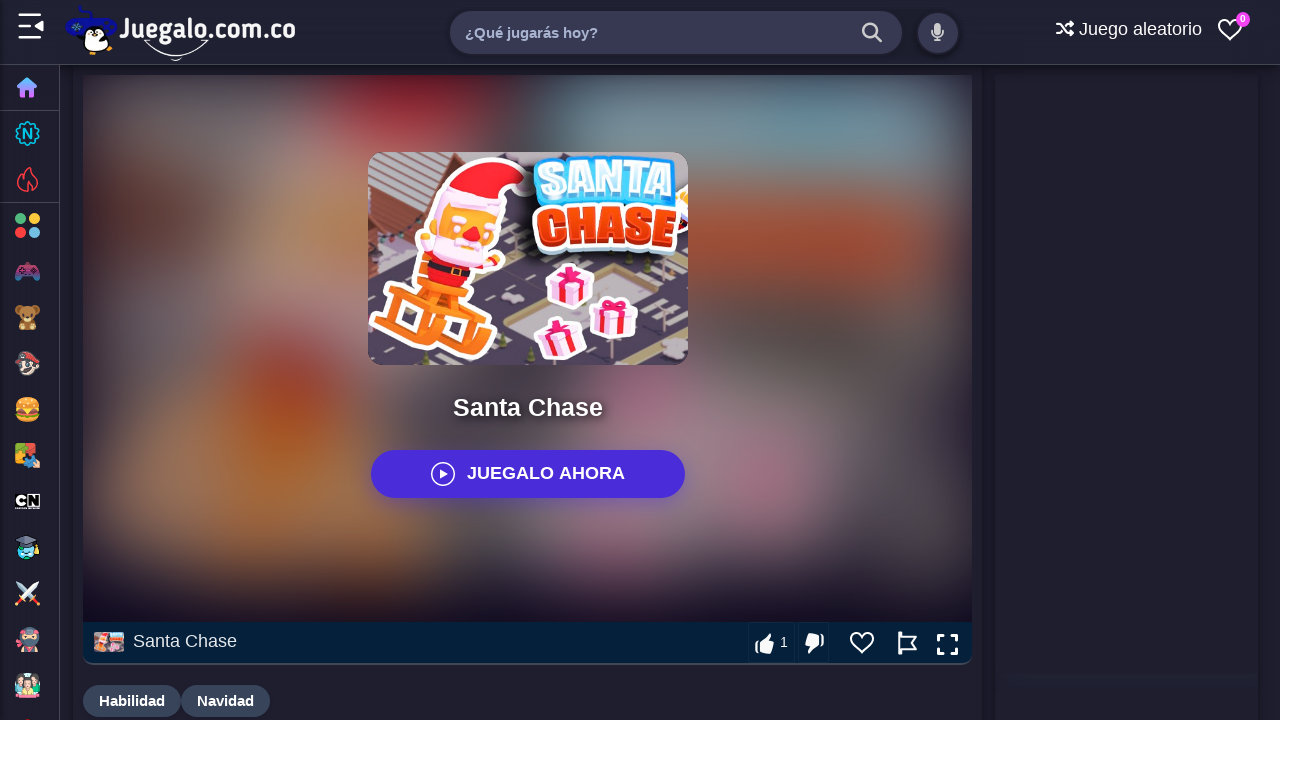

--- FILE ---
content_type: text/html; charset=UTF-8
request_url: https://www.juegalo.com.co/2021/12/santa-chase.html
body_size: 55042
content:
<!DOCTYPE html>
<html dir='ltr' lang='es' xmlns='http://www.w3.org/1999/xhtml' xmlns:b='http://www.google.com/2005/gml/b' xmlns:data='http://www.google.com/2005/gml/data' xmlns:expr='http://www.google.com/2005/gml/expr'>
<head>
<link href='https://www.blogger.com/static/v1/widgets/2944754296-widget_css_bundle.css' rel='stylesheet' type='text/css'/>
<meta charset='utf-8'/>
<meta content='width=device-width,initial-scale=1' name='viewport'/>
<meta content='Juegalo,Juégalo,Juegos,Juegos gratis,juegos online,juegos niños,Games' name='keywords'/>
<meta content='text/html; charset=UTF-8' http-equiv='Content-Type'/>
<meta content='blogger' name='generator'/>
<link href='https://www.juegalo.com.co/favicon.ico' rel='icon' type='image/x-icon'/>
<link href='https://www.juegalo.com.co/2021/12/santa-chase.html' rel='canonical'/>
<link rel="alternate" type="application/atom+xml" title="Juegalo - Atom" href="https://www.juegalo.com.co/feeds/posts/default" />
<link rel="alternate" type="application/rss+xml" title="Juegalo - RSS" href="https://www.juegalo.com.co/feeds/posts/default?alt=rss" />
<link rel="service.post" type="application/atom+xml" title="Juegalo - Atom" href="https://draft.blogger.com/feeds/1980227438565635761/posts/default" />

<link rel="alternate" type="application/atom+xml" title="Juegalo - Atom" href="https://www.juegalo.com.co/feeds/5107477023775043056/comments/default" />
<!--Can't find substitution for tag [blog.ieCssRetrofitLinks]-->
<link href='https://blogger.googleusercontent.com/img/b/R29vZ2xl/AVvXsEgBr0p_J-2Val4IDDyJd-GN9CAb6VMh-bEkzbmNzaoKFPMtKWAGX7dJgSG0Sn6M_HokjBgmlxzgCUXaFMMA5YS2WNiCJ_FJD7hsfk7wi9Ucei1UbAOUd8Tu_gNSH6TkHx0Lw9XLcvA6Y94/' rel='image_src'/>
<meta content='https://www.juegalo.com.co/2021/12/santa-chase.html' property='og:url'/>
<meta content='Santa Chase' property='og:title'/>
<meta content='En Juegalo puedes jugar juegos en línea gratis en la escuela o en casa. juégalo tiene la mejor selección de juegos gratis online.' property='og:description'/>
<meta content='https://blogger.googleusercontent.com/img/b/R29vZ2xl/AVvXsEgBr0p_J-2Val4IDDyJd-GN9CAb6VMh-bEkzbmNzaoKFPMtKWAGX7dJgSG0Sn6M_HokjBgmlxzgCUXaFMMA5YS2WNiCJ_FJD7hsfk7wi9Ucei1UbAOUd8Tu_gNSH6TkHx0Lw9XLcvA6Y94/w1200-h630-p-k-no-nu/' property='og:image'/>
<meta content='eafe1553c48f352e55e1' name='wot-verification'/>
<meta content='IE=9; IE=8; IE=7; IE=EDGE; chrome=1' http-equiv='X-UA-Compatible'/>
<meta content='blogger' name='generator'/>
<link href='https://www.blogger.com/openid-server.g' rel='openid.server'/>
<link href='https://www.juegalo.com.co/' rel='openid.delegate'/>
<link href='https://ext.juegalo.com.co/manifest.json' rel='manifest'/>
<!-- Item or Static Page Title -->
<!-- Post or Static page with a shorter Title displays the Blog Title Too -->
<title>Santa Chase - &#161;Juega Gratis Online! | Juegalo</title>
<meta content='Santa Chase | Juegalo' property='og:title'/>
<meta content='article' property='og:type'/>
<!-- description and og description -->
<meta content='En Juegalo puedes jugar juegos en línea gratis en la escuela o en casa. juégalo tiene la mejor selección de juegos gratis online.' name='description'/>
<meta content='En Juegalo puedes jugar juegos en línea gratis en la escuela o en casa. juégalo tiene la mejor selección de juegos gratis online.' property='og:description'/>
<meta content='Juegalo - juegos gratis online en juégalo' itemprop='name'/>
<meta content='https://img.juegalo.com.co/juegalo-gratis.webp' itemprop='image'/>
<meta content='Juegalo' name='Author'/>
<meta content='info@juegalo.com.co' name='Email'/>
<meta content='QTy71mBkIz1ncu1spdTmlydjL5vPfg1HC0Mh9-jGJAI' name='google-site-verification'/>
<meta content='d127b22603ca1cace6fb6570c7d702bc' name='p:domain_verify'/>
<meta content='big' name='msvalidate.01'/>
<meta content='IE=edge,chrome=1' http-equiv='X-UA-Compatible'/>
<meta content='document' name='resource-type'/>
<meta content='all' name='audience'/>
<meta content='general' name='rating'/>
<meta content='all' name='robots'/>
<meta content='all, index, follow' name='robots'/>
<meta content='index, follow' name='robots'/>
<meta content='all' name='googlebot'/>
<meta content='all, index, follow' name='googlebot'/>
<meta content='index, follow' name='googlebot'/>
<meta content='all' name='yahoo-slurp'/>
<meta content='all, index, follow' name='yahoo-slurp'/>
<meta content='index, follow' name='yahoo-slurp'/>
<meta content='index, follow' name='msnbot'/>
<meta content='all' name='ia_archiver'/>
<meta content='all' name='googlebot-image'/>
<meta content='es' http-equiv='content-language'/>
<meta content='es' name='language'/>
<meta content='colombia' name='geo.country'/>
<meta content='global' name='distribution'/>
<meta content='medellin' name='geo.placename'/>
<!-- Metas para Facebook -->
<meta content='Santa Chase' property='og:title'/>
<meta content='https://www.juegalo.com.co/2021/12/santa-chase.html' property='og:url'/>
<meta content='article' property='og:type'/>
<meta content='Juegalo' property='og:site_name'/>
<meta content='https://blogger.googleusercontent.com/img/b/R29vZ2xl/AVvXsEgBr0p_J-2Val4IDDyJd-GN9CAb6VMh-bEkzbmNzaoKFPMtKWAGX7dJgSG0Sn6M_HokjBgmlxzgCUXaFMMA5YS2WNiCJ_FJD7hsfk7wi9Ucei1UbAOUd8Tu_gNSH6TkHx0Lw9XLcvA6Y94/' property='og:image'/>
<meta content='1200' property='og:image:width'/>
<meta content='630' property='og:image:height'/>
<!-- Fin Metas para Facebook -->
<!--Datos estructurados-->
<!-- Enlaces al sitio-->
<script type='application/ld+json'>
{
  "@context": "https://schema.org",
  "@type": "WebSite",
  "name": "Juegalo",
  "alternateName": "Juegalo juegos gratis",
  "url": "https://www.juegalo.com.co",
  "author": {
    "@type": "Person",
    "name": "Joel Cordoba",
    "url": "https://www.linkedin.com/in/joelcordoba/"
  },
  "image": "https://img.juegalo.com.co/Juegalo.webp",
  "headline": "Juegalo"
}
</script>
<!-- Fin enlaces al sitio-->
<script type='application/ld+json'>
{
  "@context": "http://schema.org",
  "@type": "Organization",
  "url": "https://www.juegalo.com.co/",
  "contactPoint": [{
    "@type": "ContactPoint",
    "telephone": "+57 323 5490338",
    "contactType": "customer service"
  }]
}
</script>
<!--Fin datos estructurados-->
<!--Links paginas Sociales-->
<script type='application/ld+json'>
{
  "@context": "http://schema.org",
  "@type": "Person",
  "name": "Joel Cordoba",
  "url": "https://www.linkedin.com/in/joelcordoba/",
  "sameAs": [
    "https://www.facebook.com/Juegalo.com.co",
    "https://twitter.com/Juegalooficial",
    "https://www.instagram.com/juegalo.com.co"
  ]
}
</script>
<!--Fin Paginas Sociales-->
<!--Meta logo -->
<script type='application/ld+json'>
{
  "@context": "http://schema.org",
  "@type": "Organization",
  "url": "https://www.juegalo.com.co/",
  "logo": "https://img.juegalo.com.co/Juegalo.webp"
}
</script>
<!--Fin Meta logo -->
<meta content='#FFF' name='msapplication-TileColor'/>
<meta content='#2F3BA2' name='theme-color'/>
<meta content='https://img.juegalo.com.co/ms-icon-144x144.png' name='msapplication-TileImage'/>
<link href='https://img.juegalo.com.co/favicon-16x16.png?cache=31556952' rel='icon' type='image/x-icon'/>
<link href='https://img.juegalo.com.co/favicon-32x32.png' rel='icon' sizes='32x32'/>
<link href='https://img.juegalo.com.co/apple-icon-57x57.png' rel='apple-touch-icon' sizes='57x57'/>
<link href='https://img.juegalo.com.co/apple-icon-60x60.png' rel='apple-touch-icon' sizes='60x60'/>
<link href='https://img.juegalo.com.co/apple-icon-72x72.png' rel='apple-touch-icon' sizes='72x72'/>
<link href='https://img.juegalo.com.co/apple-icon-76x76.png' rel='apple-touch-icon' sizes='76x76'/>
<link href='https://img.juegalo.com.co/apple-icon-114x114.png' rel='apple-touch-icon' sizes='114x114'/>
<link href='https://img.juegalo.com.co/apple-icon-120x120.png' rel='apple-touch-icon' sizes='120x120'/>
<link href='https://img.juegalo.com.co/apple-icon-144x144.png' rel='apple-touch-icon' sizes='144x144'/>
<link href='https://img.juegalo.com.co/apple-icon-152x152.png' rel='apple-touch-icon' sizes='152x152'/>
<link href='https://img.juegalo.com.co/apple-icon-180x180.png' rel='apple-touch-icon' sizes='180x180'/>
<link href='https://img.juegalo.com.co/android-icon-192x192.png' rel='icon' sizes='192x192' type='image/png'/>
<link href='https://img.juegalo.com.co/favicon-32x32.png' rel='icon' sizes='32x32' type='image/png'/>
<link href='https://img.juegalo.com.co/favicon-96x96.png' rel='icon' sizes='96x96' type='image/png'/>
<link href='https://img.juegalo.com.co/favicon-16x16.png' rel='icon' sizes='16x16' type='image/png'/>
<script src="/cdn-cgi/scripts/7d0fa10a/cloudflare-static/rocket-loader.min.js" data-cf-settings="41a844c975fa9c6347b0555e-|49"></script><link as='style' href='https://fonts.googleapis.com/css?family=Roboto:300,400italic,400,500,500italic,700,700italic,900%7CMaterial+Icons' onload='this.onload=null;this.rel=&#39;stylesheet&#39;' rel='preload'/>
<noscript>
<link href='https://fonts.googleapis.com/css?family=Roboto:300,400italic,400,500,500italic,700,700italic,900%7CMaterial+Icons' rel='stylesheet'/>
</noscript>
<script src="/cdn-cgi/scripts/7d0fa10a/cloudflare-static/rocket-loader.min.js" data-cf-settings="41a844c975fa9c6347b0555e-|49"></script><link as='style' crossorigin='anonymous' href='https://cdnjs.cloudflare.com/ajax/libs/font-awesome/6.5.0/css/all.min.css' onload='this.onload=null;this.rel=&#39;stylesheet&#39;' rel='preload'/>
<noscript>
<link crossorigin='anonymous' href='https://cdnjs.cloudflare.com/ajax/libs/font-awesome/6.5.0/css/all.min.css' rel='stylesheet'/>
</noscript>
<link as='script' href='https://ajax.googleapis.com/ajax/libs/jquery/3.7.1/jquery.min.js' rel='preload'/>
<!-- Script protegido de Rocket Loader -->
<script data-cfasync='false' src='https://ajax.googleapis.com/ajax/libs/jquery/3.7.1/jquery.min.js'></script>
<link as='script' href='https://w.likebtn.com/js/w/widget.js' rel='preload'/>
<script data-cfasync='false' id='likebtn_wjs' src='https://w.likebtn.com/js/w/widget.js'></script>
<title>Santa Chase ~ Juegalo</title>
<style id='page-skin-1' type='text/css'><!--
body#layout ul{list-style-type:none;list-style:none}
body#layout ul li{list-style-type:none;list-style:none}
body#layout #skiplinks{display:none}
body#layout #header-wrapper {margin-bottom:10px;min-height:120px;}
]
--></style>
<style type='text/css'>
.widget#LinkList201{background:none;margin:0;padding:0;box-shadow:none;outline:0;border:0}
.wjs-section__more {display: inline-block;}
.stns-title, .stns-image, .stns-image img {width: 100%;}
.stns-content {overflow: hidden}
.wjs-section {
  display: flex;
  flex: 1 0 100%;
  flex-wrap: wrap;
  font-size: 14px;
  margin-top: calc(var(--wjs-gutter-y) * -1);
  margin-left: calc(var(--wjs-gutter-x) / -2);
  margin-right: calc(var(--wjs-gutter-x) / -2);
  align-items: stretch;
}

.stns-card {
  flex-shrink: 0;
  width: 100%;
  max-width: 100%;
  flex: 0 0 auto;
  padding-right: calc(var(--wjs-gutter-x) / 2);
  padding-left: calc(var(--wjs-gutter-x) / 2);
  margin-top: var(--wjs-gutter-y);
  display: flex;
  flex-direction: column; 
}

.stns-title, .stns-image, .stns-content {
  flex-grow: 1; 
}

.stns-image img {
  width: 100%;
  border-radius: 5px; 
}

@media (min-width: 376px) {
  .stns-card {
    width: 50%;
  }
}

@media (min-width: 100%) {
  .stns-card {
    width: 33.333333%;
  }
  .wjs-section {
    font-size: 16px;
  }
}


.button .fa-arrows-alt {
  display: none;
}

/*-- Botones --*/
.btn {
    border: none;
    cursor: pointer;
    color: #fff;
    display: inline-block;
    padding: 9px 10px; /* margen interno */
    border-radius: 50px; /* borde redondeado */
    text-align: center;
    line-height: 20px;
    font-size: 18px; /* tamaño de las letras */
    overflow: visible;
    margin-left: 1px;
    box-shadow: 0px 6px 18px -5px rgba(0, 0, 0, 0.5);
    background-size: 300% 100%;
    moz-transition: all .4s ease-in-out;
    -o-transition: all .4s ease-in-out;
    -webkit-transition: all .4s ease-in-out;
    transition: all .4s ease-in-out;
}

.btn:visited, .btn:hover {
    color: #fff;
}

.btn:hover {
    background-position: 100% 0;
    moz-transition: all .4s ease-in-out;
    -o-transition: all .4s ease-in-out;
    -webkit-transition: all .4s ease-in-out;
    transition: all .4s ease-in-out;
}

.icon-svg svg {
    width: 18px;
    height: 18px;
    fill: currentColor;
    display: inline-block;
    vertical-align: middle;
    margin-top: -4px;
}

/* Verde */
.btn.color-verde {
    background-image: linear-gradient(to right, #137f4c, #2bb673, #2bb673, #137f4c);
}

/* Azul */
.btn.color-azul {
    background-image: linear-gradient(to right, #0377a8, #4481eb, #4481eb, #0377a8);
}

/* Rojo */
.btn.color-rojo {
    background-image: linear-gradient(to right, #eb3941, #f15e64, #f15e64, #eb3941);
}

/* Amarillo */
.btn.color-amarillo {
    background-image: linear-gradient(to right, #e48803, #e4ae2d, #e4ae2d, #e48803);
}

/* Oscuro */
.btn.color-oscuro {
    background-image: linear-gradient(to right, #29323c, #485563, #485563, #29323c);
}

/* Claro */
.btn.color-claro {
    background-image: linear-gradient(to right, #ccc, #e8e8e8, #e8e8e8, #ccc);
    color: #000;
}

/* Facebook */
.btn.color-facebook {
    background-image: linear-gradient(to right, #3b5998, #4c70ba, #4c70ba, #3b5998);
 
}

/* X (anteriormente Twitter) */
.btn.color-x {
    background-color: #000; /* Cambia el color de fondo a negro */
    transition: background-color 0.4s ease-in-out;
}

.sr-only {
  position: absolute;
  width: 1px;
  height: 1px;
  padding: 0;
  margin: -1px;
  overflow: hidden;
  clip: rect(0, 0, 0, 0);
  white-space: nowrap;
  border: 0;
}

  
  
.btn[data-tooltip] {
  position: relative;
}

.btn[data-tooltip]::after {
  content: attr(data-tooltip);
  position: absolute;
  top: 125%; /* Debajo del botón */
  left: 50%;
  transform: translateX(-50%);
  background-color: #333;
  color: #fff;
  padding: 6px 10px;
  font-size: 14px;
  white-space: nowrap;
  border-radius: 5px;
  opacity: 0;
  pointer-events: none;
  transition: opacity 0.3s ease, transform 0.3s ease;
  z-index: 999;
  box-shadow: 0 3px 10px rgba(0, 0, 0, 0.3);
}

.btn[data-tooltip]::before {
  content: '';
  position: absolute;
  top: 115%; /* Flechita debajo del botón */
  left: 50%;
  transform: translateX(-50%);
  border: 6px solid transparent;
  border-bottom-color: #333;
  opacity: 0;
  transition: opacity 0.3s ease;
  z-index: 998;
}

.btn[data-tooltip]:hover::after,
.btn[data-tooltip]:hover::before {
  opacity: 1;
}


.responsive-image-container img {
    border-radius: 15px;
    box-shadow: rgba(0, 0, 0, 0.1) 0px 4px 8px;
    max-width: 0px;
    height: 0px;
  }
  
.post-thumbnail-img {
  width: 100%;
  height: auto;
  object-fit: cover;
  image-rendering: -webkit-optimize-contrast;
  image-rendering: crisp-edges;
}
  
.hidden-video {
  opacity: 0;
  pointer-events: none; 
  position: absolute; 
  width: 1px;
  height: 1px;
}

#columna-juegos-lateral { 
      display: grid !important; 
      /* AQUÍ MANTENEMOS TUS 4 COLUMNAS */
      grid-template-columns: repeat(4, 1fr) !important; 
      column-gap: 10px !important;  /* Espacio lateral equilibrado */
      row-gap: 18px !important;     /* Espacio vertical limpio */
      padding: 0 2px !important;
      position: relative !important;
      box-sizing: border-box;
      align-items: start !important;
  }

  /* RESPONSIVE */
  @media (max-width: 900px) {
    #columna-juegos-lateral { grid-template-columns: repeat(3, 1fr) !important; }
  }
  @media (max-width: 600px) {
    #columna-juegos-lateral { grid-template-columns: repeat(2, 1fr) !important; }
  }

  /* OCULTAR BOTÓN EN MÓVILES */
  @media (max-width: 768px) {
    #btn-ver-mas-lateral { display: none !important; }
  }

  /* TARJETA INDIVIDUAL */
  .gameCardSide { 
      width: 100% !important; position: relative; cursor: pointer; opacity: 0; 
      transform: translateY(10px); transition: all 0.3s ease; margin: 0 !important; 
      overflow: hidden; 
  }
  
  .gameCardSide:hover { transform: translateY(-3px); }
  .gameCardSide.loaded { opacity: 1; transform: translateY(0); }
  .gameCardSide-link { text-decoration: none !important; display: block; color: inherit; }

  /* IMAGEN: FORMATO 16:9 (Igual a tu captura de Juegos.Games) */
  .gameCardSide-media { 
      position: relative !important; width: 100% !important; 
      aspect-ratio: 16 / 9 !important; /* Formato Panorámico */
      height: auto !important; 
      overflow: hidden !important; border-radius: 8px; background: #222; 
      box-shadow: 0 4px 8px rgba(0,0,0,0.3); /* Sombra para dar profundidad */
      z-index: 1;
  }
  
  .gameCardSide-media img { 
      width: 100% !important; height: 100% !important; object-fit: cover !important; 
      display: block !important; position: absolute !important; top: 0 !important; left: 0 !important; 
      margin: 0 !important; padding: 0 !important; border: none !important;
      transition: opacity 0.3s ease; opacity: 0; 
  }
  .gameCardSide-media img.img-visible { opacity: 1; }
  
  .gameCardSide-media video { 
      width: 100% !important; height: 100% !important; object-fit: cover !important; 
      position: absolute !important; top: 0 !important; left: 0 !important; 
      opacity: 0; z-index: 2; pointer-events: none; border-radius: 8px;
  }

  /* TÍTULO */
  .gameCardSide-title { 
      display: block; margin-top: 8px; 
      font-size: 16px; /* Tamaño ideal para 4 columnas */
      color: #eeeeee; 
      font-weight: 600; text-align: left; font-family: 'Segoe UI', system-ui, sans-serif; 
      line-height: 1.3; white-space: nowrap; overflow: hidden; text-overflow: ellipsis; width: 100%;
  }

  /* BOTÓN (Solo PC) */
  #btn-ver-mas-lateral {
      width: 100%; margin-top: 25px; background: #2b3448; color: white; 
      padding: 10px; cursor: pointer; border-radius: 8px; text-align: center; 
      font-weight: bold; font-size: 16px; transition: background 0.2s;
      -webkit-tap-highlight-color: transparent;
      user-select: none;
  }
  #btn-ver-mas-lateral:hover { background: #ffcc00; color: #111; }


/*-- slider --*/
.slider-wrapper {
  position: relative;
  width: 100%;
  overflow: hidden;
  height: 320px; /* Aumentado de 270px */
}

.slider-container {
  display: flex;
  overflow: hidden;
  scroll-snap-type: x mandatory;
  gap: 10px;
  padding: 10px;
  background: #1e1e2f;
  border-radius: 10px;
  position: relative;
  white-space: nowrap;
  height: 300px; /* Aumentado de 250px */
}

.slide {
  min-width: 300px;
  scroll-snap-align: start;
  background: #1e1e2f;
  border-radius: 5px;
  overflow: hidden;
  position: relative;
  display: inline-block;
  box-shadow: 0 4px 6px rgba(0, 0, 0, 0.1);
  height: 300px; /* Aumentado de 250px */
}

.slide img,
.slide video {
  width: 100%;
  height: 200px; /* Mantenemos igual la altura de la imagen */
  object-fit: cover;
  border-radius: 10px 2px 0 0;
}

.slide-title {
  color: #ffffffe6;
  padding: 35px 10px; /* Aumentado el padding vertical de 15px */
  font-size: 16px;
  text-align: center;
  background: #1e1e2f;
  width: 100%;
  box-sizing: border-box;
  font-weight: bold;
  position: absolute;
  bottom: 25px;
  left: 0;
  z-index: 2;
  height: 80px; /* Añadido altura fija para el título */
  display: flex;
  align-items: center;
  justify-content: center;
}

.slide a {
  display: block;
  text-decoration: none;
  color: inherit;
}

.slide video {
  display: none;
}

.slide.has-video:hover img {
  display: none;
}

.slide.has-video:hover video {
  display: block;
}

.label {
  position: absolute;
  top: 0px;
  left: 0px;
  background: #fcd427;
  color: black;
  padding: 4px 8px;
  font-size: 14px;
  border-radius: 3px;
  font-weight: bold;
  text-transform: uppercase;
  z-index: 3;
}

.slider-nav {
  position: absolute;
  top: 150px; /* Ajustado por el aumento de altura */
  transform: translateY(-50%);
  background: rgba(0, 0, 0, 0.5);
  color: white;
  padding: 20px;
  cursor: pointer;
  z-index: 10;
  box-shadow: 0 0 5px rgba(0, 0, 0, 0.3);
  transition: background 0.3s ease, box-shadow 0.3s ease;
  font-size: 24px;
  display: none;
}

.slider-nav:hover {
  background: rgba(0, 0, 0, 0.7);
  box-shadow: 0 0 15px rgba(0, 0, 0, 0.5);
}

.prev {
  left: 10px;
}

.next {
  right: 10px;
}
   
.support-section {
    max-width: 800px;
    margin: 0 auto;
    padding: 20px;
    background-color: #f9f9f9;
    border-radius: 10px;
    box-shadow: 0 4px 8px rgba(0, 0, 0, 0.1);
    font-family: Arial, sans-serif;
  }

  .support-section h2 {
    color: #333;
    text-align: center;
  }

  .support-section p {
    text-align: center;
    margin-bottom: 20px;
    color: #555;
  }

/* === SLIDER POR ETIQUETA 2 === */
.etiqueta-slider-2 {
  position: relative;
  width: 100%;
  overflow: hidden;
  height: 270px;
}

.etiqueta-container-2 {
  display: flex;
  overflow: hidden;
  scroll-snap-type: x mandatory;
  gap: 10px;
  padding: 10px;
  background: #1e1e2f;
  border-radius: 8px;
  white-space: nowrap;
  height: 250px;
}

.etiqueta-container-2 .slide-2 {
  min-width: 300px;
  scroll-snap-align: start;
  background: #1e1e2f;
  border-radius: 2px;
  overflow: hidden;
  display: inline-block;
  box-shadow: 0 4px 6px rgba(0, 0, 0, 0.1);
  height: 250px;
  position: relative;
}

.etiqueta-container-2 .slide-2 a {
  display: block;
  text-decoration: none;
  color: inherit;
}

.etiqueta-container-2 .slide-2 img,
.etiqueta-container-2 .slide-2 video {
  width: 100%;
  height: 200px;
  object-fit: cover;
  border-radius: 10px 2px 0 0;
}

.etiqueta-container-2 .slide-2 video {
  display: none;
}

.etiqueta-container-2 .slide-2.has-video:hover img {
  display: none;
}

.etiqueta-container-2 .slide-2.has-video:hover video {
  display: block;
}

.etiqueta-container-2 .slide-title-2 {
  color: #ffffffe6;
  padding: 15px 10px;
  font-size: 16px;
  text-align: center;
  background: #1e1e2f;
  width: 100%;
  box-sizing: border-box;
  font-weight: bold;
  position: absolute;
  bottom: 0;
  left: 0;
  z-index: 2;
}

.etiqueta-container-2 .label-2 {
  position: absolute;
  top: 0;
  left: 0;
  background: #C62828;
  color: #FFFFFF;
  padding: 5px 8px;
  font-size: 13px;
  border-radius: 0 0 8px 0;
  font-weight: bold;
  text-transform: uppercase;
  z-index: 3;
}

.etiqueta-prev-2,
.etiqueta-next-2 {
  position: absolute;
  top: 135px;
  transform: translateY(-50%);
  background: rgba(0, 0, 0, 0.5);
  color: white;
  padding: 20px;
  cursor: pointer;
  z-index: 10;
  box-shadow: 0 0 5px rgba(0, 0, 0, 0.3);
  transition: background 0.3s ease, box-shadow 0.3s ease;
  font-size: 24px;
  display: none;
}

.etiqueta-prev-2:hover,
.etiqueta-next-2:hover {
  background: rgba(0, 0, 0, 0.7);
  box-shadow: 0 0 15px rgba(0, 0, 0, 0.5);
}

.etiqueta-prev-2 {
  left: 10px;
}

.etiqueta-next-2 {
  right: 10px;
}  
 

 /* === SLIDER POR ETIQUETA 3 === */
.etiqueta-slider-3 {
  position: relative;
  width: 100%;
  overflow: hidden;
  height: 270px;
  margin-top: 20px; /* Separación del slider 2 */
}

.etiqueta-container-3 {
  display: flex;
  overflow: hidden;
  scroll-snap-type: x mandatory;
  gap: 10px;
  padding: 10px;
  background: #1e1e2f;
  border-radius: 8px;
  white-space: nowrap;
  height: 250px;
}

.etiqueta-container-3 .slide-3 {
  min-width: 300px;
  scroll-snap-align: start;
  background: #1e1e2f;
  border-radius: 2px;
  overflow: hidden;
  display: inline-block;
  box-shadow: 0 4px 6px rgba(0, 0, 0, 0.1);
  height: 250px;
  position: relative;
}

.etiqueta-container-3 .slide-3 a {
  display: block;
  text-decoration: none;
  color: inherit;
}

.etiqueta-container-3 .slide-3 img,
.etiqueta-container-3 .slide-3 video {
  width: 100%;
  height: 200px;
  object-fit: cover;
  border-radius: 10px 2px 0 0;
}

.etiqueta-container-3 .slide-3 video {
  display: none;
}

.etiqueta-container-3 .slide-3.has-video:hover img {
  display: none;
}

.etiqueta-container-3 .slide-3.has-video:hover video {
  display: block;
}

.etiqueta-container-3 .slide-title-3 {
  color: #ffffffe6;
  padding: 15px 10px;
  font-size: 16px;
  text-align: center;
  background: #1e1e2f;
  width: 100%;
  box-sizing: border-box;
  font-weight: bold;
  position: absolute;
  bottom: 0;
  left: 0;
  z-index: 2;
}

.etiqueta-container-3 .label-3 {
  position: absolute;
  top: 0;
  left: 0;
  background: #1E5128;
  color: #FFFFFF;
  padding: 5px 8px;
  font-size: 13px;
  border-radius: 0 0 8px 0;
  font-weight: bold;
  text-transform: uppercase;
  z-index: 3;
}

.etiqueta-prev-3,
.etiqueta-next-3 {
  position: absolute;
  top: 135px;
  transform: translateY(-50%);
  background: rgba(0, 0, 0, 0.5);
  color: white;
  padding: 20px;
  cursor: pointer;
  z-index: 10;
  box-shadow: 0 0 5px rgba(0, 0, 0, 0.3);
  transition: background 0.3s ease, box-shadow 0.3s ease;
  font-size: 24px;
  display: none;
}

.etiqueta-prev-3:hover,
.etiqueta-next-3:hover {
  background: rgba(0, 0, 0, 0.7);
  box-shadow: 0 0 15px rgba(0, 0, 0, 0.5);
}

.etiqueta-prev-3 {
  left: 10px;
}

.etiqueta-next-3 {
  right: 10px;
}   
  

.custom-button {
    position: absolute;
    top: 20px;
    left: 0px;
    background: #0074e7;
    color: white;
    padding: 4px 8px; 
    font-size: 14px;
    border-radius: 3px;
    font-weight: bold;
    text-transform: uppercase;
    z-index: 5;
    border: none;
    cursor: pointer;
    width: 80px;
    height: auto; 
    display: inline-block;
    white-space: nowrap;
    box-shadow: 0 2px 4px rgba(0, 0, 0, 0.1);
    
    overflow: visible !important; 
}

.custom-button::before {
    content: ''; 
    position: absolute;
    
    top: -20px; 
    bottom: -20px;
    left: -10px;
    right: -10px;
    min-width: 50px;
    min-height: 50px;
    background: transparent;
    display: block;
    z-index: 1;
}
  
/* === SLIDER POR ETIQUETA 4 === */
.etiqueta-slider-4 {
  position: relative;
  width: 100%;
  background: transparent;
  padding: 18px 0;
}

.etiqueta-container-4 {
  display: flex;
  overflow-x: auto;
  scroll-snap-type: x mandatory;
  gap: 20px;
  scrollbar-width: none;
  scroll-behavior: smooth;
}

.etiqueta-container-4::-webkit-scrollbar { 
  display: none; 
}

.etiqueta-container-4 .slide-4 {
  min-width: 220px;
  max-width: 220px;
  scroll-snap-align: start;
  position: relative;
}


.media-container-4 {
  position: relative;
  width: 100%;
  height: 320px;
  border-radius: 10px;
  overflow: hidden;
  box-shadow: 0 10px 20px rgba(0,0,0,0.5);
  background-color: #000;
}

.etiqueta-container-4 .slide-4 img, 
.etiqueta-container-4 .slide-4 video {
  width: 100%;
  height: 100%;
  object-fit: cover;
  display: block;
}

.etiqueta-container-4 .slide-4 video {
  position: absolute;
  top: 0;
  left: 0;
  opacity: 0; 
  transition: opacity 0.3s ease-in-out;
  z-index: 2;
}

.etiqueta-container-4 .slide-4 img {
  position: relative;
  z-index: 1;
}

.etiqueta-container-4 .slide-4:hover video {
  opacity: 1;
}

.etiqueta-container-4 .slide-title-4 {
  color: #fff;
  padding: 12px 0;
  font-size: 16px;
  font-weight: bold;
  text-align: left;
  white-space: nowrap;
  overflow: hidden;
  text-overflow: ellipsis;
  position: relative;
  z-index: 5;
}

.etiqueta-prev-4, .etiqueta-next-4 {
  position: absolute;
  top: 150px;
  background: rgba(0, 0, 0, 0.8) !important;
  color: white !important;
  width: 45px;
  height: 45px;
  display: flex;
  align-items: center;
  justify-content: center;
  cursor: pointer;
  z-index: 20;
  border-radius: 50%;
  font-size: 20px;
  transition: none !important;
  opacity: 1 !important;
  box-shadow: none !important;
}

.etiqueta-prev-4:hover, .etiqueta-next-4:hover {
  background: rgba(0, 0, 0, 0.8) !important;
  opacity: 1 !important;
  color: white !important;
}

.etiqueta-prev-4 { left: 10px; }
.etiqueta-next-4 { right: 10px; }

 
/* CONTENEDOR PRINCIPAL */
.random-box {
  background: #2b3446;
  border: 2px solid #3367d6;
  border-radius: 14px;
  padding: 26px;
  display: flex;
  align-items: center;
  justify-content: space-between;
  margin-top: 20px;
}

/* TEXTO */
.random-text h2 {
  color: #fff;
  margin: 0 0 6px;
  font-size: 26px;
  font-weight: 800;
}

.random-text p {
  color: #cbd5e1;
  margin: 0;
  font-size: 16px;
}

/* BOTÓN */
.random-btn {
  background: #3367d6;
  color: #fff;
  font-size: 28px;
  width: 70px;
  height: 70px;
  border-radius: 12px;

  border: none;      
  outline: none;     
  box-shadow: none;  

  display: flex;
  align-items: center;
  justify-content: center;
  cursor: pointer;
  transition: transform 0.2s ease;
}

.random-btn:hover {
  transform: scale(1.1) rotate(6deg);
}
  

/*-- Custom 404 Error Page --*/
.error404 #sidebar-container { display: none; }
.errorPage {
  color: #ffffff;
  text-align: center;
  padding: 100px 20px;
  display: flex;
  flex-direction: column;
  align-items: center;
  justify-content: center;
  min-height: 60vh;
}

.errorPage h3 {
  font-size: 180px;
  font-weight: 800;
  line-height: 1;
  margin: 0;
  background: linear-gradient(to bottom, #ffffff, #555555);
  -webkit-background-clip: text;
  -webkit-text-fill-color: transparent;
}

.errorPage h4 {
  font-size: 28px;
  margin: 20px 0;
  color: #ccc;
}

.errorPage p {
  font-size: 18px;
  color: rgba(255, 255, 255, 0.7);
  margin-bottom: 30px;
  max-width: 500px;
}

.errorPage a.homepage {
  display: inline-flex;
  align-items: center;
  gap: 10px;
  background-color: #007bff;
  color: #fff !important;
  padding: 12px 25px;
  border-radius: 50px;
  text-decoration: none;
  font-weight: bold;
  transition: all 0.3s ease;
  box-shadow: 0 4px 15px rgba(0,0,0,0.3);
}

.errorPage a.homepage:hover {
  background-color: #0056b3;
  transform: translateY(-3px);
  text-decoration: none;
} 

#PopularPosts1 {display: none;}


/* --- CABECERA Y TITULOS --- */
  .cabecera-categorias {
    display: flex;
    justify-content: space-between;
    align-items: center;
    flex-wrap: wrap;
    gap: 20px;
    margin: 30px 10px 10px;
  }
  .titulo-categorias {
    font-size: 28px;
    font-weight: bold;
    margin: 0;
    color: #ffffff;
    text-align: left;
  }

  /* SELECTOR PERSONALIZADO */
  .selector-container {
    margin-right: 80px; 
    margin-left: 10px;
    position: relative;
    min-width: 100px;
  }
  .custom-select { position: relative; width: 100%; font-size: 16px; cursor: pointer; }
  .select-header {
    padding: 12px 40px 12px 16px;
    border-radius: 8px;
    border: 2px solid #fff3;
    background-color: #000000;
    color: #ffffff;
    font-weight: 600;
    transition: all 0.3s cubic-bezier(0.175, 0.885, 0.32, 1.275);
  }
  .custom-select:hover .select-header {
    transform: translateY(-2px);
    outline: 3px solid #ffffff;
    outline-offset: 3px;
  }
  .select-options {
    position: absolute;
    top: 100%;
    left: 0;
    right: 0;
    background: #2a2a3f;
    border: 1px solid #444;
    border-radius: 8px;
    margin-top: 10px;
    z-index: 1000;
    display: none;
    box-shadow: 0 10px 25px rgba(0,0,0,0.5);
  }
  .select-option { padding: 12px 16px; color: #fff; transition: background 0.2s; }
  .select-option:hover { background-color: #0064a5; }

  /* GALERIA Y CARDS */
  .galeria-blog {
    display: grid;
    grid-template-columns: repeat(auto-fill, minmax(300px, 1fr));
    gap: 20px;
    padding: 15px;
  }
  .cuadro-carga-v {
    height: 270px;
    border-radius: 12px;
    background: #2a2a3d;
    background-image: linear-gradient(90deg, #2a2a3d 0px, #373752 40px, #2a2a3d 80px);
    background-size: 600px 100%;
    animation: shimmer-juegalo 1.5s infinite linear;
  }
  @keyframes shimmer-juegalo { 0% { background-position: -600px 0; } 100% { background-position: 600px 0; } }

  .entrada-card {
    position: relative;
    border-radius: 12px;
    overflow: hidden;
    background: #1e1e2f;
    text-decoration: none;
    display: block;
    height: 270px;
    transition: 0.3s ease;
  }
  .entrada-thumb { width: 100%; height: 200px; object-fit: cover; display: block; opacity: 1; transition: opacity 0.3s ease; }
  .entrada-video { position: absolute; top: 0; left: 0; width: 100%; height: 200px; object-fit: cover; opacity: 0; transition: opacity 0.3s ease; pointer-events: none; }

  /* EFECTOS SOLO PC */
  @media (min-width: 769px) {
    .entrada-card.video-ready:hover .entrada-thumb { opacity: 0; }
    .entrada-card.video-ready:hover .entrada-video { opacity: 1; }
    .entrada-card:hover { transform: translateY(-5px); }
  }

  /* BOTÓN CARGAR ELÁSTICO */
  .contenedor-boton { text-align: center; margin: 40px 0; width: 100%; }
  .boton-cargar {
    display: inline-flex;
    align-items: center;
    gap: 8px;
    padding: 16px 60px;
    background-color: #0064a5;
    color: white;
    border: none;
    border-radius: 10px;
    font-weight: bold;
    cursor: pointer;
    transition: all 0.3s cubic-bezier(0.175, 0.885, 0.32, 1.275);
  }
  .boton-cargar:hover {
    background-color: #0084d6;
    transform: translateY(-5px) scale(1.05);
    box-shadow: 0 10px 20px rgba(0, 100, 165, 0.4);
  }

  /* --- MÓVIL: BLOQUEO TOTAL DE VIDEO --- */
  @media (max-width: 768px) {
    .cabecera-categorias { flex-direction: column !important; align-items: flex-start !important; padding: 22px 10px 0 !important; }
    .titulo-categorias { font-size: 22px; }
    .selector-container { margin: 10px 0 0 0; width: 100%; }
    .galeria-blog { grid-template-columns: 1fr; padding: 10px; }
    .entrada-card { height: 310px; }
    .entrada-thumb { height: 240px; opacity: 1 !important; }
    .entrada-video { display: none !important; visibility: hidden; } /* Forzado por CSS */
    .boton-cargar { width: 90%; justify-content: center; }
  }

  

/* título y mensaje */
.mi-titulo-personalizado {
    margin-left: 15px !important; 
    margin-top: 15px !important; 
    margin-bottom: 10px !important;
}

.mi-titulo-personalizado h1 {
    color: #fff !important;
    font-size: 24px !important;
    font-weight: 700 !important;
    letter-spacing: 0.5px !important;
    text-transform: none !important;
    font-family: 'Inter', sans-serif !important;
    margin: 0 !important;
}

.mensaje-vacio {
    color: #aaaaaa !important;
    font-size: 16px !important;
    
    margin: 10px 0 !important; 
    font-family: 'Inter', sans-serif !important;
}

.status-msg-wrap, .status-msg-border {
    display: none !important;
}
  
body {
    font-family: Arial, sans-serif;
    margin: 0;
    padding: 0;
    background-color: #1e1e2f;
  }
  .container {
    max-width: 95%;
    margin: 0 auto;
   }

/* Estilo del menú desplegable */
.dropdown {
  position: fixed;
  top: 18px;
  right: 20px; 
  left: auto;
  display: inline-block;
}

/* Estilo del icono */
.dropdown span i {
  font-size: 20px; 
  color: white;
  cursor: pointer;
}

/* Estilo del menú desplegable */
.dropdown-content {
  display: none;
  position: absolute;
  background-color: white;
  border: 1px solid #ddd;
  border-radius: 4px;
  box-shadow: 0 8px 16px rgba(0, 0, 0, 0.2);
  z-index: 1;
  left: -240px; 
  top: 60px;
  min-width: 250px;
}


/* Estilo de los enlaces del submenú */
.dropdown-content a {
  color: #333;
  padding: 12px 16px;
  text-decoration: none;
  display: block;
}


.dropdown:hover .dropdown-content {
  display: block;
}

#header-wrapper {
  width:100%;
  padding:0;
  color:#212121;
  font-weight:400;
  background-color: rgba(33, 34, 51, 0.9);
  position:fixed;
  top:0;
  left:0;
  width:100%;
  height:65px;
 box-shadow: 2px 1px 1px rgba(0,0,0,.15);
  z-index:999;
 border-bottom: 1px solid #474c59e6;
 backdrop-filter: blur(16px);              
  -webkit-backdrop-filter: blur(16px);    
  
  
}
#header {
  max-width:768px; 
  color:#212121;
  text-align:left;
  margin:0 auto;
}

#header h1 {
  margin:0;
  padding:0;
  font-size:0%;
  float:left;
  color:#212121;
  line-height:15px;
}

#header a {
  color:#ffffff;
  text-decoration:none;
  -webkit-transition:all .4s ease;
  transition:all .4s ease;
}

#header a:hover {
  color: #ffffffe6;
  background-color: rgba(255, 255, 255, 0.1);
  text-shadow: #ffffffe6;
  border-radius: 5px;
}



#header .description {
  margin:0 0 0 20px;
  padding:0 0 15px;
  text-transform: none;
  line-height:60px;
  float:left;
}

#header-img {
  margin-top:-5px;
  margin-right:5px;
  height:auto;
  width:auto;
  vertical-align:middle;
}

#header-wrapper h5{background:none;border:none}


a img{border-width:0}

#body-wrapper {
    margin: 0px;
    padding: 0px;
}
 
 
  

 /* Contenedor de la miniatura */
    .relCard-image {
      position: relative;
      display: block;
      overflow: hidden;
      width: 100%;
      height: auto;
      aspect-ratio: 16 / 9;
    }

    /* Imagen */
    .relCard-image img {
      width: 100%;
      height: 100%;
      object-fit: cover;
      transition: opacity 0.3s ease;
    }

    /* Video */
    .relCard-image .hover-video {
      position: absolute;
      top: 0;
      left: 0;
      width: 100%;
      height: 100%;
      object-fit: cover;
      opacity: 0;
      transition: opacity 0.3s ease;
      z-index: 1;
    }

    /* Nueva clase para cuando el video debe mostrarse */
    .relCard-image.video-ready img {
      opacity: 0;
    }

    .relCard-image.video-ready .hover-video {
      opacity: 1;
    }

    /* Asegurar una sola columna en móviles */
    @media (max-width: 767px) {
      .relCard {
        width: 100% !important;
        float: none !important;
        margin-right: 0 !important;
        margin-left: 0 !important;
      }
      
      #wjs-related {
        display: block !important;
      }
      
      #load-more-button {
        width: 100%;
        box-sizing: border-box;
      }
    }
  
 


.parent-container {
    position: relative;
}

.gtranslate_wrapper {
    float: left;
    position: absolute;
    top: 25px;
    left: 20px;
    z-index: 1000;
}

@media only screen and (max-width: 1024px) {
    .gtranslate_wrapper {
        display: none;
    }
}

@media only screen and (max-width: 768px) {
    .gtranslate_wrapper {
        top: 15px; 
        left: 5px;
    }
}

div[id^="gt_float_wrapper"], 
.gt_white_content, 
.gt_float_content {
    background-color: #1a1a1a !important;
    border-radius: 20px !important;
    padding: 20px !important;
    border: none !important;
    box-shadow: 0 10px 30px rgba(0,0,0,0.5) !important;
    height: auto !important; 
    max-height: 80vh !important;
    width: 820px !important; 
    max-width: 95vw !important;
}


div[id^="gt_float_wrapper"] a, 
.gt_white_content a,
.gt_float_content a {
    color: #ffffff !important;
    border: none !important;
    background: transparent !important;
    font-family: sans-serif !important;
    display: inline-flex !important;
    align-items: center !important;
    padding: 8px !important;
    width: 190px !important; 
    text-decoration: none !important;
}


div[id^="gt_float_wrapper"] a img, 
.gt_white_content a img {
    /* Esto crea el círculo perfecto */
    border-radius: 50% !important; 
    width: 24px !important;
    height: 24px !important;
    aspect-ratio: 1 / 1 !important;
    object-fit: cover !important;
    
    margin-right: 12px !important;
    border: none !important;
    display: inline-block !important;
}


div[id^="gt_float_wrapper"] a:hover, 
.gt_white_content a:hover {
    background-color: #333333 !important;
    border-radius: 10px !important;
}


div[id^="gt_float_wrapper"]:not([style*="display: block"]) {
    display: none !important;
}

  




#outer-wrapper {
   width: 98%;
    margin: 0 auto;
    padding: 0;
    text-align: left;
}

#content-wrapper {
    width: 95%;             
    margin: 16px auto 0;     
    padding: 0;              
    background: #1e1e2f;
    overflow: hidden;
}



/* Search */
.color-form {
  background: rgba(0, 0, 0, .1);
  border: 0px solid #0064a5;
  border-radius: 20px;
  margin-left: auto;
  margin-right: auto;
  max-width: 720px;
  position: relative;
  transition: background 100ms ease-in, width 100ms ease-out;
  box-shadow: 0 2px 5px rgba(0, 0, 0, 0.1);
  display: flex;
  align-items: center;
}

.search-form {
  border: 2px solid #1e1e2f;
  width: 100%;
  padding: 13px 15px;
  color: #ffffffe6;
  outline: 0;
  font-weight: 700;
  margin: 0;
  box-sizing: border-box;
  background: #373952;
  border-radius: 30px;
  box-shadow: 0 2px 5px rgba(0, 0, 0, 0.1);
  font-size: 15px;
  position: relative;
  transition: border-color 0.3s, box-shadow 0.3s, width 0.3s;
}


.search-form:hover, .search-button:hover ~ .search-form, .search-form:focus {
  border-color: #0064a5;
  box-shadow: 0 5px 10px rgba(0, 0, 0, 0.2);
}

.search-form::placeholder {
  color: #a8b3cf;
  opacity: 1;
}

.search-button {
  background: none;
  border: none;
  color: #ccc;
  position: absolute;
  right: 68px; 
  top: 50%;
  transform: translateY(-50%);
  font-size: 18px;
  cursor: pointer;
  padding: 13px 5px;
  box-shadow: none;
  display: flex;
  align-items: center;
  justify-content: center;
  z-index: 10;
}

.search-button:hover {
  color: #fff;
}

#voice-btn {
  background-color: #373952; 
  border: 2px solid #1e1e2f; 
  border-radius: 50%;
  width: 44px; /* Tamaño mínimo para Google */
  height: 44px;
  display: flex;
  align-items: center;
  justify-content: center;
  cursor: pointer;
  margin-left: 12px;
  transition: all 0.3s ease;
  box-shadow: 0 3px 6px rgba(0, 0, 0, 0.4); 
  outline: none;
  flex-shrink: 0;
}

#voice-btn i {
  color: #ccc;
  font-size: 18px;
  transition: color 0.3s ease;
}

#voice-btn:hover {
  border-color: #0064a5;
  background-color: #373952; 
  transform: scale(1.05);
}

#voice-btn:hover i {
  color: #fff;
}

.clear-button {
  background: none;
  border: none;
  color: #ccc;
  cursor: pointer;
  padding: 10px;
  min-width: 44px;
  display: flex;
  align-items: center;
  justify-content: center;
}

#voice-btn.listening {
  background-color: #cc0000 !important;
  border-color: #ff0000 !important;
}

#voice-btn.listening i {
  color: #fff !important;
}
/* End Search */

 

.search-form::-webkit-search-cancel-button {
  -webkit-appearance: none;
  appearance: none;
  display: none;
}
.search-form[type="search"]::-moz-search-clear {
  display: none;
}


.clear-button {
  position: absolute;
  right: 90px;
  top: 45%;
  transform: translateY(-50%);
  background: transparent;
  border: none;
  color: #aaa;
  font-size: 20px;
  cursor: pointer;
  display: none;
}

.clear-button:hover {
  color: #fff;
}

  
  
  

 
#main-wrapper {
  max-width: 76%;
  width: 100%;
  float: left;
  margin: 1px;
  padding: 0;
  word-wrap: break-word;
  overflow: hidden;
  }

 #rsidebar-wrapper {
  max-width: 22%;
  width: 100%;
  margin-left: auto;
  margin-right: 10px;
  margin-top: 20px;
  padding: 0;
  word-wrap: break-word;
  overflow: hidden;
   background: #1e1e2f;
  z-index: 100;
  }
 
  @media only screen and (max-width: 1024px) {
  #rsidebar-wrapper {
    display: none;
  }

  #main-wrapper {
    max-width: 100%;
  }
}



#blog-pager {
    clear: both;
    text-align: center;
    background: #1e1e2f;
    overflow: hidden;
    padding: 10px 25px;
    margin-top: 10px;
    border-top: 1px solid #474c59e6;
    border-bottom: 1px solid #474c59e6;
}

#gadget-horizontal {
margin: 0;
padding: 0;
margin-bottom: 10px;
}
#gadget-horizontal {
 width:100%; 
float:none;
}

.copyright-left,.copyright-right{float:none; color: #444;
text-align: center;    

}

/* Posts */
h2.date-header{margin:1.5em 0 .5em;display:none;}

.post {
    margin-bottom: 0px;
    padding: 5px;
}

  .box-title {
  color: #ffffffe6 !important; /* &#8592; aquí pones el color que quieras */
  font-size: 22px;
  font-weight: bold;
  margin-bottom: 10px;
}


  
.post-title {
  color: #333333;
  font-size: 18px;
  font-weight: normal;
  margin: 11px;
  padding: 1%;
  position: absolute;
  top: 76vh;
  left: 40px;
  display: flex;
  align-items: center;
}


.post-title img {
  max-width: 120%;         
  height: auto;            
  aspect-ratio: auto;     
  object-fit: cover; 
  border-radius: 2px;
  position: relative;
  flex-shrink: 0;
  margin-left: -130%;
}


@media (max-width: 600px) {
  .post-title {
    font-size: 0;
    color: transparent;
  }
  .post-title img {
    font-size: initial;
    color: initial;
    position: relative;
    margin-top: 8px;
  }
}




html, body {
    height: 100%;
    margin: 0;
    background: linear-gradient(to bottom, #1e1e2f, #1e1e2f);
  }

.button {
  position: absolute;
  right: 5px;
  margin-top: 2px;
  color: #f9f9f9;
  background-color: transparent;
  border: 2px solid transparent;
  border-radius: 0px;
  cursor: pointer;
  font-size: 24px;
  font-weight: 400;
  line-height: 1.42857143;
  text-align: center;
  white-space: nowrap;
  vertical-align: middle;
  padding: 1px 12px;
  transition: background-color 0.3s ease;
  display: inline-block;
}

.button:hover i {
  color: #0dde76;
}
  
iframe {
    width: 100%;
    height: 76vh;
    display: block;
    margin: 0 !important;
    padding: 0 !important;
 }

 .likebtn-wrapper {
  right: 140px;
  }

.w3-navbar {
border-bottom: 2px solid #474c59e6 !important;
  box-sizing: inherit !important;
  font-family: Roboto, sans-serif !important;
  font-size: 15px !important;
  list-style-type: none !important;
  margin: 0 !important;
  overflow: hidden !important;
  padding: 0 !important;
  min-height: 40px !important;
 border-radius: 0 0 10px 10px !important;

}

.button::before {
  content: "\f065";
  font-family: "Font Awesome 6 Free";
  font-weight: 900;
  display: inline-block;
  margin-right: 5px;
  color: #ffffff;
  transition: color 0.3s ease;
}

.button:hover::before {
  transform: scale(1.10);
  color: #0dde76;
  text-shadow: 0 0 8px rgba(255, 0, 0, 0.6);
}



@media (max-width: 600px) {
  #HTML11,
  #HTML14,
  #HTML18,
  #HTML6,
  #HTML12,
  #HTML10,
  #HTML3,
  #HTML5,
  #HTML16 {
    display: none !important;
  }
}
  

 

.post-title a,.post-title a:visited,.post-title strong{display:block;text-decoration:none;color:#fffff;text-decoration:none;}



 .post-body {
    margin: 0px;
   line-height: 20px;
    font-size: 17px;
   color: #ffffffe6;
  }
 
img {
  background-color: transparent;
}

/* Contenedor de etiquetas ajustado hacia arriba */
.postmeta-tags {
  display: flex;
  flex-wrap: wrap;
  gap: 10px;
  margin-top: -0px !important; /* Ajusta este valor para subir o bajar */
  margin-bottom: 20px;
  padding: 0;
  justify-content: flex-start;
}

/* Estilo de los botones (Labels) */
.postmeta-tags a {
  background: #38445a;
  color:  #ffffff !important; /* Color de texto oscuro para fondo blanco */
  padding: 6px 16px;
  border-radius: 50px;
  font-weight: 700;
  font-size: 15px;
  text-decoration: none !important;
  display: inline-flex;
  align-items: center;
  transition: all 0.2s ease;
  box-shadow: 0 2px 4px rgba(0,0,0,0.1);
  border: none;
}

/* Efecto al pasar el mouse */
.postmeta-tags a:hover {
  background: #00d4ff; /* Cambia a azul al pasar el mouse */
  color: #ffffff !important;
  transform: translateY(-2px);
  box-shadow: 0 4px 8px rgba(0,0,0,0.2);
}

/* Eliminar puntos o comas que Blogger pone por defecto */
.postmeta-tags br, .postmeta-tags span.sr-only {
  display: none !important;
}
  
.adbpostautor a:hover{text-decoration:underline;color:#2C95BD}

.post-author-img,.post-author-img{padding:0;width:22px;height:22px;border-radius:100%;vertical-align:-37%}


.readmore{    text-align: center; margin: -32px 0 5px 0;
    padding: 0px;
    font: normal 12px Arial;
    border: none;
    float: right;}
.readmore a{color:#B31212;background:#FFF;font-size:12px;line-height:12px;display:inline-block;text-decoration:none;text-transform:none;-moz-box-shadow:1px 1px 6px 5px #D6D6D6;-webkit-box-shadow:1px 1px 6px 5px #D6D6D6;box-shadow:1px 1px 6px 5px #D6D6D6;margin-right:10px;padding:8px 14px;}
.readmore a:hover{color:#fff;background:#A00808;text-decoration:none;-moz-box-shadow:none;-webkit-box-shadow:none;box-shadow:none;}
/* Sidebar Content */
.sidebar{margin:0 0 10px 0;font-size:13px;color:#666666;}
.sidebar a{text-decoration:none;color:#ffffffe6;}
.sidebar a:hover{text-decoration:none;color:#0064a5;}
.sidebar h2, h3.widgettitle{
color: #fff;
font-size: 18px;
font-weight: normal;
margin-bottom: 0px;
margin-top: 0px;
padding: 12px 10px 12px 10px;
background: #0275d8;}
.sidebar ul{list-style-type:none;list-style:none;margin:0px;padding:0px;}
.sidebar ul li{margin:0 0 40px;padding:0 0 60px;}
.sidebar .widget{margin:0 0 15px 0;padding:0;color:#666666;font-size:13px;}
.main .widget{margin:0 0 5px;padding:0 0 2px}
.main .Blog{border-bottom-width:0}
.widget-container{list-style-type:none;list-style:none;margin:0 0 15px 0;padding:0;color:#666666;font-size:13px}




/*! Core (No modificar) {{*/
@-webkit-keyframes marquee-y {
   from {transform: translate3d(0, 0, 0);}
   to {transform: translate3d(0, -100%, 0);}
}
@keyframes marquee-y {
   from {transform: translate3d(0, 0, 0);}
   to {transform: translate3d(0, -100%, 0);}
}
@-webkit-keyframes marquee-y-inset {
   from,to {
      transform: translate3d(0, calc(0px - var(--marquee-y)), 0);
   }
   50% {
      transform: translate3d(0, calc(-100% + var(--marquee-y)), 0);
   }
}
@keyframes marquee-y-inset {
   from,to {
      transform: translate3d(0, calc(0px - var(--marquee-y)), 0);
   }
   50% {
      transform: translate3d(0, calc(-100% + var(--marquee-y)), 0);
   }
}
.marquee-y {
   --marquee-y: 300px;
   overflow: hidden;
   position: relative;
   height: var(--marquee-y);
}
.marquee-y-content {
   -webkit-animation-iteration-count: infinite;
           animation-iteration-count: infinite;
   width: 100%;
}
.marquee-y-content:hover {-webkit-animation-play-state: paused;animation-play-state: paused}
.marquee-y-item {display: block;}
.marquee-y-image {max-width: 100%}
.marquee-y-content {padding-top: var(--marquee-y);}
/*}} Fin del core {{*/

/*! Personalización */
/* Contenedor
-----------------------------------------*/
.marquee-y {
   --marquee-y: 300px; /* alto */
}
/* Animacion
-----------------------------------------*/
.marquee-y-content {
   -webkit-animation-duration: 10s;
           animation-duration: 40s; /* velocidad */
   -webkit-animation-timing-function: linear;
           animation-timing-function: linear; /* flujo */
   -webkit-animation-name: marquee-y;
           animation-name: marquee-y; /* nombre (marquee-y | marquee-y-inset) */
}


/* Label */
.cloud-label-widget-content .label-size {
font-size: 100%;
float: left;
}
.cloud-label-widget-content .label-size a {
float: left;
font-size: 12px;
margin: 0 5px 5px 0;
border-radius: 3px;
padding: 5px 15px;
border: 1px solid #b50e0e;
}
footer .cloud-label-widget-content .label-size a {
border: 1px solid #0088ff;
}
.label-size a:hover, .label-size:hover .label-count, .label-size:hover a {
background-color: #f80538;
color: #ffffff;
text-decoration: none;
transition: all .2s ease-out 0;
}
.cloud-label-widget-content .label-size span {
color: #999999;
float: left;
font-size: 13px;
margin: 0 5px 5px 0;
padding: 5px;
text-decoration: none;
border: 1px solid #999999;
}
.cloud-label-widget-content .label-size span:first-child, .cloud-label-widget-content .label-size span:first-child span:nth-child(2) {
background: #111111;
color: #999999;
}

.cloud-label-widget-content {
  
    overflow: hidden;
}


/* Label */

/* Comments */
#comments{margin-bottom:15px;padding:10px;}
#comments h4{font-size:16px;font-weight:bold;margin:1em 0;}
.deleted-comment{font-style:italic;color:gray}


#blog-pager-newer-link{float:left}
#blog-pager-older-link{float:right}
#blog-pager{text-align:center;font-weight:bold;}
.feed-links{clear:both;line-height:2.5em}



/* Perfil */
.profile-img {
    /* float: left; */
    margin-top: 0;
    margin-right: 5px;
    margin-bottom: 5px;
    margin-left: 0;
    padding: 4px;
    border: 1px solid #cccccc;
    border-radius: 100%;
    margin-left: 100px;
}

.profile-data{margin:0;text-transform:uppercase;letter-spacing:.1em;font:normal normal 78% 'Trebuchet MS', Trebuchet, Arial, Verdana, Sans-serif;color:#000000;font-weight:bold;line-height:1.6em; text-align: center; font-size: 13px;}
.profile-datablock{margin:.5em 0 .5em}
.profile-textblock{margin:0.5em 0;line-height:1.6em;text-align: center;}
.avatar-image-container{background:url(https://img.juegalo.com.co/comment-avatar.jpg);width:32px;height:32px;float:right;margin:5px 10px 5px 5px;border:1px solid #ddd;}
.avatar-image-container img{width:32px;height:32px;}
.profile-link{font:normal normal 78% 'Trebuchet MS', Trebuchet, Arial, Verdana, Sans-serif;text-transform:uppercase;letter-spacing:.1em;margin-left: 95px;}



#navbar-iframe{height:0;visibility:hidden;display:none;}

.clearfix:after{content:"\0020";display:block;height:0;clear:both;visibility:hidden;overflow:hidden}
#container,#header,#main,#main-fullwidth,.clearfix{display:block}
.clear{clear:both}
body {font-family:'Roboto', Arial, Helvetica, Sans-serif;}
.post-body {}
h1,h2,h3,h4,h5,h6{margin-bottom:16px;font-weight:normal;line-height:1}
h1{font-size:40px}
h2{font-size:30px}
h3{font-size:16px}
h4{font-size:16px}
h5{font-size:14px}
h6{font-size:12px}
h1 img,h2 img,h3 img,h4 img,h5 img,h6 img{margin:0}
table {
    margin: 15px 0;
    font-family: arial, sans-serif;
    font-size: 13px;
    border-collapse: collapse;
    width: 100%;
}
table {
    display: table;
    border-collapse: separate;
    border-spacing: 2px;
    border-color: grey;
}
tbody {
    display: table-row-group;
    vertical-align: middle;
    border-color: inherit;
}
tr:nth-child(odd) {
    background: #F4F4F4;
}
tr {
    display: table-row;
    vertical-align: inherit;
    border-color: inherit;
}
td, th {
    border: 1px solid #eee;
    text-align: left;
    padding: 8px 10px;
}
th {
    font-weight: bold;
    text-align: -internal-center;
}
td, th {
    display: table-cell;
    vertical-align: inherit;
}
th{font-weight:bold}
thead th{background:#c3d9ff}
th,td,caption{padding:4px 10px 4px 5px}
tr.even td{background:#e5ecf9}
tfoot{font-style:italic}
caption{background:#eee}
li ul,li ol{margin:0}
ul,ol{margin:0 20px 20px 0;padding-left:40px}
ul{list-style-type:disc}
ol{list-style-type:decimal}
dl{margin:0 0 20px 0}
dl dt{font-weight:bold}
dd{margin-left:20px}
blockquote{margin:20px;color:#666;}
pre{margin:20px 0;white-space:pre}
pre,code,tt{font:13px 'andale mono','lucida console',monospace;line-height:18px}

#header h1{font-family:'Droid Serif',Arial,Helvetica,Sans-serif;}
#header .description{font-family:Roboto,Arial,Helvetica,Sans-serif;}
.post-title {font-family:'Droid Serif',sans-serif;}
.sidebar h2{font-family:'Droid Serif',sans-serif;}
.footer .widget h2,.sidebar .widget h2{
font-size: 22px;
line-height: 1.5;
font-weight: 300;
margin-bottom: 12px;
text-transform: none;
display: block;
width: auto;
padding: 3px 10px 7px 10px;
color: #fff;
background-color: rgb(0 0 0 / 0%);
box-shadow: 0 0 rgba(0, 0, 0, 0.1) inset;
-moz-box-shadow: 0 0px rgba(0, 0, 0, 0.1) inset;
-webkit-box-shadow: 0 0 rgba(0, 0, 0, 0.1) inset;
    border-radius: 4px;
}


/* -- page navigation -- */
#blog-pager {padding:6px;font-size:13px;}


#comment-form iframe{padding:5px;width:580px;height:275px;}

/* Popular Posts */

.PopularPosts .item-thumbnail {
    box-shadow: 0 16px 24px 2px rgba(0,0,0,0.14), 0 6px 30px 5px rgba(0,0,0,0.12), 0 8px 10px -5px rgba(0,0,0,0.3);
    width: 100%;
    height: 150px;
    margin-bottom: 10px;
    float: left;
    overflow: hidden;
}


.PopularPosts ul li a {
    color: #fff;
    font-weight: 600;
    font-size: 18px;
    
}

.PopularPosts .item-title {
    left: 0;
      text-align: left;
    color: #ffffff;
    padding: 10px;
}
.item-snippet {
    color: #fff;
    padding: 10px;
}


/* Featured Post */
.FeaturedPost{background:#fff;margin:0 auto 20px;position:relative;padding:0;list-style:none;border-radius:0 0 5px 5px;overflow:hidden}
.FeaturedPost h3:before{content:"Destacado";font-weight:normal;text-decoration:inherit;font-size:13px;color:#fff;display:block;text-align:center;background:#eba642;text-transform:uppercase;position:absolute;bottom:100%;right:0;width:80px;padding:4px;font-family:georgian}
.FeaturedPost p{margin:15px;text-align:center;font-size:15px;line-height:1.2em;}
.FeaturedPost img{width:100%;min-width:100%;height:auto;min-height:190px}
.FeaturedPost h3{position:absolute;bottom:8px;left:0;right:0;display:block;background:rgba(0,0,0,.5);margin:10px;padding:10px;z-index:999}
.FeaturedPost h3 a{display:block;overflow:hidden;color:#fff;font-weight:bold;font-size:17px;line-height:1.2em;text-align:center}
/* Fin Featured Post */

/* iconos redes sociales */
#share-box {
    float: none;
    border-top: 1px solid #eee;
    border-bottom: 1px solid #eee;
    text-align: center;
    vertical-align: middle;
    margin: auto;
    padding: 15px 15px 10px;
}
/* fin redes sociales */



embed, img, object, video {max-width: 100%;}

@media only screen and (max-width: 1006px) {

#outer-wrapper { width: 100%; padding: 9px 0; margin: 0px; }
#header-wrapper { width: 100%; padding: 10px; margin: 0px;}
#header { width: 100%; padding: 10px 0px; margin: 0px; float: none;text-align:center; }
#header2 { width: 100%; padding: 0px; margin: 0px; float: none;text-align:center; }
#header a img {margin:0px auto;padding:0px;}
#header2 .widget { float: none;padding:0px; }
#content-wrapper { width: 100%; margin: 0px; padding: 10px;background-image: none;}
#main-wrapper { width: 100%; padding: 0 0 20px 0; margin: 0px; float: none;}
#rsidebar-wrapper { width: 100%; padding: 0px; margin: 0px; float: none; }
 .menu{
display:none;
}
  
}



.post-body img {padding:0px;background:transparent;border:none;}


.col-md-1,.col-md-10,.col-md-11,.col-md-12,.col-md-2,.col-md-3,.col-md-4,.col-md-5,.col-md-6,.col-md-7,.col-md-8,.col-md-9,.col-sm-1,.col-sm-10,.col-sm-11,.col-sm-12,.col-sm-2,.col-sm-3,.col-sm-4,.col-sm-5,.col-sm-6,.col-sm-7,.col-sm-8,.col-sm-9,.col-xs-1,.col-xs-10,.col-xs-11,.col-xs-12,.col-xs-2,.col-xs-3,.col-xs-4,.col-xs-5,.col-xs-6,.col-xs-7,.col-xs-8,.col-xs-9{position:relative;min-height:1px;padding-right:15px;padding-left:15px}.col-xs-1,.col-xs-10,.col-xs-11,.col-xs-12,.col-xs-2,.,.col-xs-8,.col-xs-9{float:left}.col-xs-12{width:100%}.col-xs-17{width:58.33333333%}.col-xs-6{width:50%}.col-xs-5{width:41.66666667%}.col-xs-4{width:33.33333333%}.col-xs-3{width:25%}.col-xs-2{width:16.66666667%}.col-xs-rgin-left:58.33333333%}.col-xs-offset-6{margin-left:50%}.col-xs-offset-5{margin-left:41.66666667%}.col-xs-offset-4{margin-left:33.33333333%}.col-xs-offset-3{margin-left:25%}.col-xs-offset-2{margin-left:16.66666667%}.col-xs-offset-1{margin-left:8.33333333%}.col-xs-offset-0{margin-left:0}@media (min-width:768px){.col-sm-1,.col-sm-10,.col-sm-11,.col-sm-12,.col-sm-2,.col-sm-3,.col-sm-4,.col-sm-5,.col-sm-6,.col-sm-7,.col-sm-8,.col-sm-9{float:left}.col-sm-12{width:100%}.col-sm-11{width:91.66666667%}.col-sm-10{width:83.33333333%}.col-sm-9{width:75%}.col-sm-8{width:66.66666667%}.col-sm-7{width:58.33333333%}.col-sm-6{width:50%}.col-sm-5{width:41.66666667%}.col-sm-4{width:33.33333333%}.col-sm-3{width:25%}.col-sm-2{width:16.66666667%}.col-sm-1{width:8.33333333%}}@media (min-width:992px){.col-md-1,.col-md-10,.col-md-11,.col-md-12,.col-md-2,.col-md-3,.col-md-4,.col-md-5,.col-md-6,.col-md-7,.col-md-8,.col-md-9{float:left}.col-md-12{width:100%}.col-md-11{width:91.66666667%}.col-md-10{width:83.33333333%}.col-md-9{width:75%}.col-md-8{width:66.66666667%}.col-md-7{width:58.33333333%}.col-md-6{width:50%}.col-md-5{width:41.66666667%}.col-md-4{width:33.33333333%}.col-md-3{width:25%}.col-md-2{width:16.66666667%}.col-md-1{width:3.33333333%}}




.accordion.shares {
  position: fixed;
  bottom: 70px;
  left: 30px;
  z-index: 9999;
}

.social-share {
  border-radius: 100%;
  box-shadow: 0 6px 12px rgba(0, 0, 0, .2);
  background-size: 30px;
}

h4.show-share {
  background: none;
  border: none;
  margin: 0;
  padding: 20px;
}

.show-share .show-less,
.show-share .show-more {
  color: #fff;
  font-size: 24px;
  width: 50px;
  height: 50px;
  line-height: 50px;
  padding: 0;
  margin: 0;
  text-align: center;
  border-radius: 100%;
  background: #2196f3;
  border: none;
  box-shadow: 0 6px 12px rgba(0, 0, 0, .2);
  position: fixed;
  bottom: 30px;
  right: 30px;
  z-index: 10000;
  left: 52px;
}

.accordion.shares section:not([expanded]) .show-less,
.accordion.shares section[expanded] .show-more {
  display: none;
}

.accordion.shares ul,
.accordion.shares li {
  list-style-type: none;
}

.accordion.shares li {
  margin-bottom: 5px;
}

.accordion.shares li:last-child {
  margin-bottom: 0;
}

.accordion.shares .share-icon {
  padding: 0;
  position: absolute;
  top: 100%;
}

.slideInUp1,
.slideInUp2 {
  -webkit-animation-name: slideInUp;
  -webkit-animation-fill-mode: both;
}

.slideInUp1 {
  animation-name: slideInUp;
  -webkit-animation-duration: 3s;
  animation-duration: 3s;
  animation-fill-mode: both;
}

.slideInUp2 {
  animation-name: slideInUp;
  -webkit-animation-duration: 2.5s;
  animation-duration: 2.5s;
  animation-fill-mode: both;
}

.slideInUp3,
.slideInUp4 {
  -webkit-animation-name: slideInUp;
  -webkit-animation-fill-mode: both;
}

.slideInUp3 {
  animation-name: slideInUp;
  -webkit-animation-duration: 2s;
  animation-duration: 2s;
  animation-fill-mode: both;
}

.slideInUp4 {
  animation-name: slideInUp;
  -webkit-animation-duration: 1.5s;
  animation-duration: 1.5s;
  animation-fill-mode: both;
}

.slideInUp,
.slideInUp5 {
  -webkit-animation-name: slideInUp;
  animation-name: slideInUp;
  -webkit-animation-duration: 1s;
  animation-duration: 1s;
  -webkit-animation-fill-mode: both;
  animation-fill-mode: both;
}

@-webkit-keyframes slideInUp {
  0% {
    -webkit-transform: translateY(100%);
    transform: translateY(100%);
    visibility: visible;
  }

  100% {
    -webkit-transform: translateY(0);
    transform: translateY(0);
  }
}

@keyframes slideInUp {
  0% {
    -webkit-transform: translateY(100%);
    transform: translateY(100%);
    visibility: visible;
  }

  100% {
    -webkit-transform: translateY(0);
    transform: translateY(0);
  }
}

.rotateIn {
  -webkit-animation-name: rotateIn;
  animation-name: rotateIn;
  -webkit-animation-duration: 1s;
  animation-duration: 1s;
  -webkit-animation-fill-mode: both;
  animation-fill-mode: both;
}

@-webkit-keyframes rotateIn {
  0% {
    -webkit-transform-origin: center;
    transform-origin: center;
    -webkit-transform: rotate3d(0, 0, 1, -200deg);
    transform: rotate3d(0, 0, 1, -200deg);
    opacity: 0;
  }

  100% {
    -webkit-transform-origin: center;
    transform-origin: center;
    -webkit-transform: none;
    transform: none;
    opacity: 1;
  }
}

@keyframes rotateIn {
  0% {
    -webkit-transform-origin: center;
    transform-origin: center;
    -webkit-transform: rotate3d(0, 0, 1, -200deg);
    transform: rotate3d(0, 0, 1, -200deg);
    opacity: 0;
  }

  100% {
    -webkit-transform-origin: center;
    transform-origin: center;
    -webkit-transform: none;
    transform: none;
    opacity: 1;
  }
}



.info-horizontal .icon > i {
    font-size: 4.6em;
}
.info-horizontal .icon {
    float: none;
    margin-top: 0px;
    margin-right: 0px;
text-align: center;
}
.info-horizontal .description {
    overflow: hidden;
        overflow-x: hidden;
        overflow-y: hidden;
}
.description, .card-description {
    color: #262626;
    max-width: 500px;
    margin: 0 auto;
        margin-top: 0px;
        margin-right: auto;
        margin-bottom: 0px;
        margin-left: auto;
}
.services .info {
    padding: 5px 0 5px;
}
.info {
    max-width: 300px;
    margin: 0 auto;
    padding: 0px 0 0px;
}

.authorbox {
    box-shadow: 0 6px 10px 0 rgba(0,0,0,0.14),0 1px 18px 0 rgba(0,0,0,0.12),0 3px 5px -1px rgba(0,0,0,0.3);
}
.authorbox:hover, .authorbox-img:hover {
    box-shadow: 0 8px 10px 1px rgba(0,0,0,0.14),0 3px 14px 2px rgba(0,0,0,0.12),0 5px 5px -3px rgba(0,0,0,0.3);
}

.testimonial-card .card-up {
    height: 120px;
    overflow: hidden;
}

.avatar {
    width: 120px;
    margin: -65px auto 0;
    border: 5px solid #fff;
    background: #FFF;
    border-radius: 100%;
}
.avatar {
    height: 120px;
    overflow: hidden;
}
.testimonial-card .card-block{
    text-align: center;
}
.card-block {
    padding: 1.25rem;
}



/* Search */
.color-form {
  background: rgba (0, 0, 0, .1);
  border: 0px solid #0064a5;
  border-radius: 20px;
  margin-left: auto;
  margin-right: auto;
  max-width: 720px;
  position: relative;
  transition: background 100ms ease-in, width 100ms ease-out;
  box-shadow: 0 2px 5px rgba(0, 0, 0, 0.1);
}

.search-form {
  border: 2px solid #1e1e2f;
  width: 100%;
  padding: 13px 15px;
  color: #ffffffe6;
  outline: 0;
  font-weight: 700;
  margin: 0;
  box-sizing: border-box;
  background: #373952;
  border-radius: 30px;
  box-shadow: 0 2px 5px rgba(0, 0, 0, 0.1);
  font-size: 15px;
  position: relative;
  transition: border-color 0.3s, box-shadow 0.3s, width 0.3s; /* Agregamos transición para el ancho */
}
  
.search-form::placeholder {
  color: #a8b3cf;
  opacity: 1;
}

.search-form:hover {
  border-color: #0064a5;
  box-shadow: 0 5px 10px rgba(0, 0, 0, 0.2);
}

.search-button {
  background: none;
  border: none;
  color: #ccc;
  position: absolute;
  right: 68px;
  top: 50%;
  transform: translateY(-50%);
  font-size: 20px;
  cursor: pointer;
  padding: 10px;
  box-shadow: none;
}

.search-button:hover {
  color: #fff;
}
/* Fin Search */


.social-share.custom-style {
  background-color: #ffffffe6;
  background-repeat: no-repeat;
  background-position: center;
  background-size: contain;
}

*, *::before, *::after {
  -moz-box-sizing: border-box;
  -webkit-box-sizing: border-box;
  box-sizing: border-box;
}

.pink-text {
  color: #F44336;
}

.griss-color {
  color: #778899;
}

.btn-floating, .btn-large i {
  line-height: 56px;
}

.btn-large i {
  font-size: 1.6rem;
}

.btn-floating i {
  width: inherit;
  display: inline-block;
  text-align: center;
  color: #fff;
  font-size: 1.6rem;
  line-height: 40px;
}

.btn i, .btn-large i, .btn-floating i, .btn-flat i {
  font-size: 1.3rem;
  line-height: inherit;
}

.btn-floating, .btn-large {
  width: 56px;
  height: 56px;
}

btn-floating {
  display: inline-block;
  color: #fff;
  position: relative;
  overflow: hidden;
  z-index: 1;
  width: 40px;
  height: 40px;
  line-height: 40px;
  padding: 0;
  background-color: #26a69a;
  border-radius: 50%;
  transition: .3s;
  cursor: pointer;
  vertical-align: middle;
}

.btn-large {
  text-decoration: none;
  color: #fff;
  background-color: #26a69a;
  text-align: center;
  letter-spacing: .5px;
  transition: .2s ease-out;
  cursor: pointer;
  border-radius: 100px;
}

.btn-floating {
  box-shadow: 0 2px 2px 0 rgba(0,0,0,0.14), 0 1px 5px 0 rgba(0,0,0,0.12), 0 3px 1px -2px rgba(0,0,0,0.2);
}

.btn-floating { line-height: 56px; }
.btn-floating i { width: inherit; display: inline-block; text-align: center; color: #fff; }
.btn i, .btn-flat i, .btn-floating i, .btn-large i { font-size: 1.3rem; line-height: inherit; }
.btn-floating, .btn-large { width: 56px; height: 56px; }
.btn-large { text-decoration: none; color: #fff; background-color: #26a69a; text-align: center; letter-spacing: .5px; transition: .2s ease-out; cursor: pointer; border-radius: 100px; }
.btn-floating { box-shadow: 0 2px 2px 0 rgba(0,0,0,0.14), 0 1px 5px 0 rgba(0,0,0,0.12), 0 3px 1px -2px rgba(0,0,0,0.2); }
.btn-floating:hover { box-shadow: 0 16px 24px 2px rgba(0,0,0,0.14), 0 6px 30px 5px rgba(0,0,0,0.12), 0 8px 10px -5px rgba(0,0,0,0.3); }

.red {
  background: rgb(2,0,36);
  background: linear-gradient(90deg, rgba(2,0,36,1) 0%, rgba(9,58,121,1) 20%, rgba(0,212,255,1) 100%);
}

.waves-effect {
  position: relative;
  cursor: pointer;
  display: inline-block;
  overflow: hidden;
  -webkit-user-select: none;
  -moz-user-select: none;
  -ms-user-select: none;
  user-select: none;
  -webkit-tap-highlight-color: transparent;
  vertical-align: middle;
  z-index: 1;
  will-change: opacity, transform;
  transition: .3s ease-out;
}

.container-fluid {
  background-color: #F44336;
  color: #fff;
  height: 50px;
}

#rsidebar-wrapper {
  box-shadow: 0 6px 10px 0 rgba(0,0,0,0.14), 0 1px 18px 0 rgba(0,0,0,0.12), 0 3px 5px -1px rgba(0,0,0,0.3);
}

.pink {
  background-color: #0064a5;
}

img.responsive-img {
  max-width: 100%;
  height: auto;
}

.circle {
  border-radius: 50%;
}

.testimonial-card .card-block {
  text-align: center;
}

.card {
  overflow: hidden;
  background: #1e1e2f;
  color: #f1f1f1;
  border-radius: 2px;
  box-shadow: 0 0 4px rgba(0, 0, 0, 0.2);
  margin-bottom: 20px;
  display: -webkit-box;
  display: -ms-flexbox;
  display: flex;
  -webkit-box-orient: vertical;
  -webkit-box-direction: normal;
  -ms-flex-direction: column;
  flex-direction: column;
  -webkit-box-flex: 0;
  -ms-flex: 0 0 31%;
  flex: 0 0 31%;
  -ms-flex: 0 0 calc(33% - 10px);
  flex: 0 0 calc(33% - 10px);
}

.card {
  position: relative;
  margin: 0.5rem 0 1rem 0;
  background-color: #fff;
  transition: box-shadow .25s;
  border-radius: 2px;
}

.adb-justificar {
  text-align: justify;
}

.btn-floating, #blog-pager {
  box-shadow: 0 4px 5px 0 rgba(0,0,0,0.14), 0 1px 10px 0 rgba(0,0,0,0.12), 0 2px 4px -1px rgba(0,0,0,0.3);
}

.btn-floating:hover {
  box-shadow: 0 16px 24px 2px rgba(0,0,0,0.14), 0 6px 30px 5px rgba(0,0,0,0.12), 0 8px 10px -5px rgba(0,0,0,0.3);
}



#header-wrapper, .container-fluid {
  box-shadow: 0 8px 10px 1px rgba(0,0,0,0.14), 0 3px 14px 2px rgba(0,0,0,0.12), 0 5px 5px -3px rgba(0,0,0,0.3);
}

.row {
  margin-left: auto;
  margin-right: auto;
  margin-bottom: 20px;
}

.card {
  position: relative;
  margin: 0.5rem 0 1rem 0;
  background-color: #fff;
  transition: box-shadow .25s;
  border-radius: 2px;
}

.card, .btn {
  box-shadow: 0 2px 2px 0 rgba(0,0,0,0.14), 0 1px 5px 0 rgba(0,0,0,0.12), 0 3px 1px -2px rgba(0,0,0,0.2);
}

.card .card-image {
  position: relative;
}

.card .card-image img {
  display: block;
  border-radius: 2px 2px 0 0;
  position: relative;
  left: 0;
  right: 0;
  top: 0;
  bottom: 0;
  width: 100%;
}

.card .card-image .card-title {
  color: #fff;
  position: absolute;
  bottom: 0;
  left: 0;
  padding: 20px;
}

.card .card-title {
  font-size: 24px;
  font-weight: 300;
}

.card .card-content {
  padding: 20px;
  border-radius: 0 0 2px 2px;
}

.card .card-content p {
  margin: 0;
  color: inherit;
}

.card .card-action {
  position: relative;
  background-color: inherit;
  border-top: 1px solid rgba(160,160,160,0.2);
  padding: 20px;
}

/* Menú personalizado */
.sidebar-navigation {
  width: 100%;
  height: 100%;
  position: fixed;
  top: 0;
  left: -100%;
  background-color: #181828 !important;
  background-clip: content-box;
  transform: translateZ(0);
  box-shadow: 2px 0 5px rgba(0, 0, 0, 0.3);
  z-index: 9999; /* bien arriba */
  transition: left 0.3s ease;
  overflow-y: auto;
  scrollbar-color: #444 #181828;
  scrollbar-width: thin;
}

.sidebar-navigation::-webkit-scrollbar {
  width: 10px;
}

.sidebar-navigation::-webkit-scrollbar-track {
  background: #181828;
}

.sidebar-navigation::-webkit-scrollbar-thumb {
  background-color: #444;
  border-radius: 4px;
  border: 2px solid #181828;
}

.navbar-sidebar {
  display: inline-block;
  background-color: transparent;
  width: 40px;
  height: 40px;
  border: none;
  position: fixed;
  top: 10px;
  left: -10px;
  z-index: 1001;
  cursor: pointer;
  border-radius: 50%;
  transition: box-shadow 0.3s ease;
}

.navbar-sidebar i {
  font-size: 24px;
  color: white;
}

.navbar-sidebar:hover {
  box-shadow: 0 0 10px rgba(0, 0, 0, 0.5);
}

.close-button {
  font-size: 24px;
  color: #ffffffe6;
  position: absolute;
  top: 20px;
  left: 0px;
  cursor: pointer;
  background: none;
  border: none;
  z-index: 1000;
}

li {
  margin-bottom: 20px;
  list-style: none;
}

ul {
  margin: 0 20px 20px 0;
  padding-left: 21px;
}


button {
  margin-left: 20px;
}
  
.sidebar-navigation.no-scroll {
  overflow-y: hidden !important;
  pointer-events: auto;
}

.body-no-scroll {
  overflow: hidden !important;
  position: relative;
  height: 100vh;
}

.wrapper	{ max-width: 1100px; margin: 0 auto; }


/* Material */
 .widget{
    margin-top: 0;
   
    text-align: left;
    position: relative;
    background: #1e1e2f;
    box-shadow: 12px 15px 20px 0px rgba(46,61,73,0.15);
    border-radius: 0.375rem;
    transition: all 0.3s ease;
}

  .widget:hover{
    margin-top: 0;
    
    text-align: left;
    position: relative;
    background: #1e1e2f;
    box-shadow: 0 6px 10px 0 rgba(0,0,0,0.14), 0 1px 18px 0 rgba(0,0,0,0.12), 0 3px 5px -1px rgba(0,0,0,0.3);
    border-radius: 0.375rem;
    transition: all 0.3s ease;
}


/* Ayudadeblogger texts */
a {
    background-color: transparent;
    color:#ffffffe6;
    text-decoration: none;
}

a:link, a:visited {
    text-decoration: none;
    outline: none;
}

/* mouse over link */
a:hover {
    color: #ffffffe6;
}

/* selected link */
a:active {
    color: blue;
}

h1 {
    color: #ffffffe6;
}
.adb-text-left {
    text-align: left;
}

.adb-text-right  {
    text-align: right;
}
p.uppercase {
    text-transform: uppercase;
}

p.lowercase {
    text-transform: lowercase;
}

p.capitalize {
    text-transform: none;
}
.text-fondo-blue {
    background-color: blue;
}
.text-fondo-green {
    background-color: green;
}
.text-fondo-yellow {
    background-color: yellow;
}
.text-fondo-lightblue {
    background-color: lightblue;
}
.text-fondo-red {
    background-color: red;
}
.text-fondo-teal {
    background-color: teal;
}
.text-fondo-gris {
    background-color: #eeeeee;
}
.text-fondo-black {
    background-color: #000000;
}
.color-link1 a {
    color: #bec2c9;
    font-size: 12px;
    line-height: 24px;
}
.text-color-blue {
    color: blue;
}
.text-color-green {
    color: green;
}
.text-color-yellow {
    color: yellow;
}
.text-color-lightblue {
    color: lightblue;
}
.text-color-red {
    color: red;
}
.text-color-teal {
    color: teal;
}
.d{
    color: white;
}
/* End Ayudadeblogger texts estilos */

  .circle2{
    margin-right: 5px;
    float: none;
    font-size: 14px;
    padding: 7px;
    color: #fff;
    background: #778899;
    border-radius: 100%;
}

@media only screen and (min-width:1200px) {
.menu {
    margin: 10px 0;
    background-color: #0064a5;
    display: inline-block;
    margin-right: -70px;
}

  #main-wrapper, #rsidebar-wrapper{
box-shadow: 0 6px 10px 0 rgba(0,0,0,0.14),0 1px 18px 0 rgba(0,0,0,0.12),0 3px 5px -1px rgba(0,0,0,0.3);
}

  }

@media only screen and (min-width:1024px) {

.menu {
    margin: 10px 0;
    background-color: #0064a5;
    display: inline-block;
    margin-right: -70px;
}

  #main-wrapper, #rsidebar-wrapper{
box-shadow: 0 6px 10px 0 rgba(0,0,0,0.14),0 1px 18px 0 rgba(0,0,0,0.12),0 3px 5px -1px rgba(0,0,0,0.3);
}

}

@media only screen and (max-width: 768px) {
#main-wrapper {
box-shadow: 0 0px 0px 0 rgba(0,0,0,0),0 0px 0px 0 rgba(0,0,0,0),0 0px 0px 0px rgba(0,0,0,0);
}
    }



/* Responsive estilos */

@media screen and (max-width:960px){

.footer {
    width: 790px;
    margin: 0 auto;
    float: none;
    overflow: hidden;
}
.footer .widget {padding: 20px 0; margin: 0;}


.comments .comments-content {width:98%;}

}

@media screen and (max-width:840px){

.footer { width: 50%; }

.footer {
    width: 690px;
    margin: 0 auto;
    float: none;
    overflow: hidden;
}
.footer .widget {padding: 20px 0; margin: 0;}

.comments .comments-content {width:98%;}

}



@media screen and (max-width:480px){
 .menu{
display:none;
}

.footer {
    width: 99%;
    margin: 0 auto;
    float: none;
    overflow: hidden;
}
.footer .widget {padding: 20px 0; margin: 0;}
.comments{width:98%; overflow:hidden; }
.comments .comments-content {width:98%;}

}


/* fin Responsive estilos */


article#preview {
  background-color: #f5f5f5; 
}

.carousel {
  margin: 0;
}

   #hero-images {
        object-fit: contain;
    }
    #hero-images .caption {
      text-align: center;
      position: absolute;
      bottom: 0;
      left: 0;
      right: 0;
      padding: 10px;
      background: rgba(200, 200, 200, 0.8);
      color: #333;
      font-size: 21px;
      max-height: 30%;
      font-weight: 300;
    }

/* Juegalo.com.co */
.menu ul {
    padding:0;
    margin:0;
    list-style: none;
    position: relative;
    }

/* Positioning the navigation items inline */
.menu ul li {
    margin: 0px -1px 0 0;
    display:inline-block;
    background-color: #0064a5;
    }

/* Styling the links */
.menu a {
    display:block;
    padding:0 10px;
    color:#FFFfff;
    font-size:16px;
    line-height: 40px;
    text-decoration:none;
}

/* Background color change on Hover */
.menu a:hover {
    background-color:  #ffffff;
}

.menu ul ul {
    display: none;
    position: absolute;
    top: 100%;
}

/* Display Dropdowns on Hover */
.menu ul li:hover > ul {
    display:inherit;
}

/* Fisrt Tier Dropdown */
.menu ul ul li {
    min-width:200px;
    display:list-item;
    position: relative;
}

.menu ul ul ul {
    position: absolute;
    top:0;
    left:100%;
}

li > a:after { content:  ' +'; }
li > a:only-child:after { content: ''; }

.image {
      width: 100%;
    }

.social-adb {
    display: inline-flex;
    align-items: center;
    justify-content: center;
    width: 32px;
    height: 32px;
    border-radius: 50%;
    margin-right: 5px;
    transition: background-color 0.3s, color 0.3s;
}

.social-adb svg {
    width: 20px;
    height: 20px;
    fill: #FFF; /* Default fill color */
}

/* Estilos para las redes sociales */
.social-adb.youtube {
    background-color: #ff0000; /* Rojo YouTube */
}

.social-adb.twitter {
    background-color: #000; /* Negro Twitter */
}

.social-adb.facebook {
    background-color: #4867AA; /* Azul Facebook */
}

.social-adb.instagram {
    background-color: #a000a0; /* Morado Instagram */
}

.social-adb.linkedin {
    background-color: #0077B5; /* Azul LinkedIn */
}

.social-adb.tiktok {
    background-color: #000000; /* Negro TikTok */
}

.social-adb.google-play {
    background-color: #5d5e5e; /* Gris Google Play */
}

/* Estilo para Pinterest */
.social-adb.pinterest {
    background-color: #E60023; /* Rojo Pinterest */
}

/* Separador */
.divider.colored {
    height: 1px;
    background: rgba(0, 0, 0, .12);
}

.divider {
    margin: 13px 0;
}

figcaption {
    display: block;
    padding: 103px 11px 5px 38px;
}



/* Seccion 1 */


/* Botones */
.btn2 {
    text-decoration: none;
    color: #fff;
    background-color: #0064a5;
    text-align: center;
    letter-spacing: .5px;
    transition: .2s ease-out;
    cursor: pointer;
}
.btn2 {
    outline: 0;
}
.btn2 {
    border: none;
    border-radius: 2px;
    display: inline-block;
    height: 36px;
    line-height: 36px;
    padding: 0 2rem;
     vertical-align: middle;
    -webkit-tap-highlight-color: transparent;
box-shadow: 0 2px 2px 0 rgba(0,0,0,0.14), 0 1px 5px 0 rgba(0,0,0,0.12), 0 3px 1px -2px rgba(0,0,0,0.2);
}
  a.btn2.btn-primary{
color:#fefefe;
}
  .btn2:hover{
    box-shadow: 0 8px 10px 1px rgba(0,0,0,0.14), 0 3px 14px 2px rgba(0,0,0,0.12), 0 5px 5px -3px rgba(0,0,0,0.3);
}

/* fin Botones */


.bg-gray {
    background-color: #efefef;
}


#content-wrapper {
    background: #1e1e2f;
    padding: 0px;
}

.iconbox {
    overflow: auto;
    margin-bottom: 1rem;
}
.iconbox_icon {
    color: rgba(0,0,0,0.5);
}
.iconbox_icon {
    float: left;
    width: 4.5rem;
    font-size: 3rem;
}
.iconbox_content {
    overflow: hidden;
}

/* Estilos carrusel */

.blog-carousel-item img {
  display: block;
}

.blog-carousel-item {
  position: relative;
  margin-top: 3px;
  margin-bottom: 3px;
  border-radius: 2.5px;
  overflow: hidden;
  box-shadow: 0 0 3px 0 rgba(0,0,0,0.4);
}

.blog-carousel-item-caption {
  position: absolute;
  bottom: 0;
  left: 0;
  right: 0;
  background-color: #FFF;
  padding: 10px 5px;
  line-height: 1;
}

.blog-carousel-item-caption h5 {
  text-overflow: ellipsis;
  overflow: hidden;
  white-space: nowrap;
  width: 100%;
  line-height: 1.3;
  font-size: 1.2rem;
}

/* Responsive para col-md-13 */

@media (min-width: 992px) {
  .col-md-13 {
    width: 100%;
    float: left;
    position: relative;
    min-height: 1px;
    padding-right: 0;
    padding-left: 0;
  }
}
@media (min-width: 1025px) {
  .col-md-13 {
    width: 100%;
    float: left;
    position: relative;
    min-height: 1px;
    padding-right: 0;
    padding-left: 0;
  }
}
@media (min-width: 1200px) {
  .col-md-13 {
    width: 100%;
    float: left;
    position: relative;
    min-height: 1px;
    padding-right: 0;
    padding-left: 0;
  }
}

/* Fin Estilos carrusel */




.subsection2 {
    padding-top: 2rem;
    padding-bottom: 1rem;
    position: relative;
    z-index: 1;
    color: #ffffffe6;
  }




@media (min-width: 1200px){

.container2 {
    width: 1170px;
}
.col-md-5 {
    width: 41.66666667%;
}

  }

@media (min-width: 1025px){

.container2 {
    width: 990px;
}
  }

@media (min-width: 992px){

.container2 {
    width: 970px;
}
  }

@media (min-width: 768px){

.container2 {
    width: 750px;
    padding-left: 15px;
    padding-right: 15px;
}
  }

.container2 {
    margin-right: auto;
    margin-left: auto;
    padding-left: 15px;
    padding-right: 15px;
width: 82.666667%;
}

.icon_list {
    margin-bottom: 1.72rem;
padding: initial;
}

.icon_list ul {
    list-style-type: none;
    padding: 0;
}
.icon_list li {
    vertical-align: middle;
    display: table;
}
.icon_list li div, .icon_list li h6 {
    vertical-align: middle;
    display: table-cell;
}

.icon_small {
    margin: 1rem;
    font-size: 2.4rem;
    line-height: 1.2rem;
    opacity: 0.54;
    margin-right: 2rem;
    text-shadow: 1px 1px 1px rgba(0,0,0,0.004);
}

.float-left {
    float: left;
}

h6 {
    opacity: 0.87;
    font-weight: 500;
    letter-spacing: 0.02rem;
    font-size: 1rem;
    line-height: 1.72rem;
    margin: 0px 0px 0rem 0px;
}

@media (min-width: 768px){
  .text-responsive{
padding: 5px 10px 5px;
}
  }

@media (min-width: 480px){
  .text-responsive{
padding: 5px 10px 5px;
}
  }

@media (min-width: 320px){
  .text-responsive{
padding: 5px 10px 5px;
}
  }

  .nav-co a {
 
    color: #ffffffe6;
     white-space: pre;
}

.float-right {
    float: right;
}

/* Codigo de páginas */

/* Editar la URL Politica de Cookies */

 
 
/* Editar la URL Política de privacidad  */

 
  

  /* Editar la URLCondiciones de uso */




/* Editar la URL Centro de Soporte */

  
    
/* Editar la URL con la de su juegos*/
 

/* Editar la URL con la de su página Minijuegos*/
 

/* Editar la URL con la de su página juegos friv*/
  
  
/* Seccion Contactos */

/* Editar la URL con la de su página de contactos  */


/* Fin seccion pagina de contactos */


  
/* Seccion Juegos nosotros */

/* Editar la URL con la de su página nosotros */


/* Fin Seccion nosotros */
   
  
/* Seccion Juegos Estándares de Revisión */

/* Editar la URL con la de su página Estándares de Revisión */


/* Fin Seccion Estándares de Revisión */
  
  
 /* Seccion Preguntas frecuentes*/

/* Editar la URL con la de su página de Preguntas frecuentes  */

/* Fin Seccion Preguntas frecuentes */


/* Seccion Juegos nuevos */

/* Editar la URL con la de su página Juegos nuevos */


/* Fin Seccion Juegos nuevos */
  
  

/* Editar la URL con la de su página Juegos populares*/


/* Fin Seccion Juegos populares */  
  
  
  /* Seccion blog */

/* Editar la URL de la página blog  */


.btn-outline-default {
  display: inline-block;
  width: auto;
  position: relative;
  color: #414757;
  background-color: transparent;
  border: 2px solid #222;
  padding: 0 25px;
  line-height: 3em;
  cursor: pointer;
  font-size: 12px;
  text-transform: uppercase;
  letter-spacing: 1px;
  margin-bottom: 1rem;
}

.btn-outline-default:hover {
  background-color: #222;
  color: #fff;
}

.btn-outline-default:active,
.btn-outline-default:focus {
  outline: none;
}

.btn-outline-default:before {
  content: "";
  width: 5px;
  height: 2px;
  right: 20%;
  top: -2px;
  display: block;
  position: absolute;
  background-color: #fff;
  transition: 0.25s ease-in-out;
}

.btn-outline-default:after {
  content: "";
  width: 10px;
  height: 2px;
  left: 5%;
  bottom: -2px;
  display: block;
  position: absolute;
  background-color: #fff;
  transition: 0.25s ease-in-out;
}

.btn-outline-default:hover:before {
  right: 110%;
  width: 0;
}

.btn-outline-default:hover:after {
  left: 100%;
  width: 0;
}

.social-shares-floating {
-webkit-tap-highlight-color: transparent;
  background: #0c0d14;
  box-shadow: 0 2px 5px 0 rgba(0,0,0,0.16), 0 2px 10px 0 rgba(0,0,0,0.12);
  z-index: 399;
  bottom: 0;
  position: fixed;
  width: 100%;
  text-align: center;
  overflow: hidden;
}

.icon-activo svg path {
  fill: #f8faff !important;
}

.margin-0-auto {
  margin: 0 auto;
}

.box-fl-w {
  overflow: auto;
  white-space: nowrap;
}

.box-fl-w i {
  padding: 11px 28px;
  display: inline-flex;
}

.box-fl-w i svg {
  width: 22px;
  height: 36px;
  vertical-align: -4px;
}

.box-fl-w i svg path {
  fill: #a8a6a3;
}

.my-row {
  width: 50%;
  max-width: 50%;
  padding-right: 15px;
  padding-left: 15px;
  margin: 0 auto;
}

.my-row:after {
  content: "";
  display: table;
  clear: both;
}

.my-column {
  float: left;
  width: 33.33%;
  padding: 0 10px;
}

/* Responsive columns */
@media screen and (max-width: 100%) {
  .my-column {
    width: 100%;
    display: block;
    margin-bottom: 20px;
  }
}

.my-card {
  background-color: #1e1e2f;
  box-shadow: 0px 6px 20px 0px rgba(194,204,222,0.3);
  transition: box-shadow 300ms ease;
  padding: 16px;
  text-align: center;
}

.my-card:hover {
  box-shadow: 0px 22px 30px -5px rgba(193,204,222,0.57);
}

/* Estilo del Botón Flotante */
.toTop {
  border: none;
  display: flex;
  align-items: center;
  justify-content: center;
  gap: 0.6rem;
  cursor: pointer;
  transition: all 0.3s ease-in-out;
  position: fixed;
  left: 50%;
  bottom: 2.5rem;
  z-index: 99999;
  
  /* Color Gaming Principal */
  background-color: #4a2dd8; 
  box-shadow: 0 4px 15px rgba(0, 0, 0, 0.3);
  border-radius: 50px;
  padding: 12px 24px;
  
  /* Tu color de texto #ffffffe6 */
  color: #ffffffe6;
  font-family: 'Segoe UI', Roboto, sans-serif;
  font-size: 0.95rem;
  font-weight: 700;

  /* Animación de Levitación */
  animation: float-animation 3s ease-in-out infinite;
}

/* Animación: Sube, baja y ajusta la sombra */
@keyframes float-animation {
  0% {
    transform: translateX(-50%) translateY(0px);
    box-shadow: 0 5px 15px rgba(0, 0, 0, 0.3);
  }
  50% {
    transform: translateX(-50%) translateY(-12px);
    box-shadow: 0 20px 30px rgba(0, 0, 0, 0.4);
  }
  100% {
    transform: translateX(-50%) translateY(0px);
    box-shadow: 0 5px 15px rgba(0, 0, 0, 0.3);
  }
}

/* Estado cuando el botón está oculto (Scroll arriba) */
.toTop:not(.is-visible) {
  pointer-events: none;
  opacity: 0;
  transform: translateX(-50%) translateY(2rem);
}

/* Hover: Se detiene el movimiento para facilitar el click */
.toTop:hover {
  background-color: #5c3cf1;
  animation-play-state: paused; 
  transform: translateX(-50%) translateY(-5px) scale(1.05);
}

/* El Icono */
.toTop svg {
  width: 18px;
  height: 18px;
}

.alert-warning{color:#856404;background-color:#fff3cd;border-color:#f542f2;position:relative;padding:.75rem 1.25rem;margin-bottom:1rem;border:1px solid transparent;border-radius:.25rem;width:100%}
.pop-area::-webkit-scrollbar{display:none}
.pop-area{display:flex;width:100%;height:100%;position:fixed;top:0;left:0;background:rgb(0 0 0 / 51%);visibility:hidden;opacity:0;transition:all 0.25s ease-in-out;z-index:999999;overflow-y:scroll}
.pop-area.open{opacity:1;visibility:visible}
.pop-html{background:#1e1e2f;padding-bottom:10px;display:block;margin:auto auto;width:calc(100% - 20px);max-width:500px;visibility:hidden;opacity:0;overflow:hidden;transition:all 0.5s ease-in-out;transform:scale(.5);border-radius:7px;box-shadow:0 9px 46px 8px rgba(0,0,0,.14),0 11px 15px -7px rgba(0,0,0,.12),0 24px 38px 3px rgba(0,0,0,.2)}
.pop-area.open .pop-html{opacity:1;transform:scale(1);visibility:visible}
.head-pop{display:flex;justify-content:space-between;align-items:center;padding:12px 20px;overflow:hidden;background:#2b3448}
.modal-title {
    font-weight:bold;
    font-size:18px;
    color:#ffffffe6;
    margin-right:15px;
    display:inline-block;
    visibility:hidden
}
.modal-title:not(:empty) {
    visibility:visible
}
.close-btn{float:right;cursor:pointer;fill:#7e7e7e}
.body-content{padding:10px}
.text-center{display:grid;text-align:center;grid-gap:15px}
.text-center svg{margin:0 auto}
.btn.btn-outline-info{width:fit-content;margin:0 auto;text-decoration:none}
.gallery-container{display:grid;grid-template-columns:repeat(auto-fill,minmax(150px,1fr));gap:10px;padding:10px}
.gallery-item{position:relative}
.gallery-item img{width:100%;height:auto;border-radius:4px;display:block}
.btn-remove{position:absolute;top:5px;right:5px;background:rgba(0,0,0,0.5);border-radius:50%;width:24px;height:24px;display:flex;align-items:center;justify-content:center;cursor:pointer}
.btn-remove svg{width:1em;height:1em;fill:white}
.load-more-container{text-align:center;margin:15px 0}
.show-bookmark{color:#fff;background-color:#007bff;position:relative;top:-20px;right:10px;font-size:50%;padding:.15em .3em;display:inline-block;padding:.25em .4em;font-size:75%;font-weight:700;line-height:1;text-align:center;white-space:nowrap;vertical-align:baseline;border-radius:50%;transition:color .15s ease-in-out,background-color .15s ease-in-out,border-color .15s ease-in-out,box-shadow .15s ease-in-out}

.hartomy-bookmark-btn,
.btn-outline-info {
    position: relative;
    display: inline-block;
    box-sizing: border-box;
    border: none;
    border-radius: 4px;
    padding: 0 16px;
    min-width: 64px;
    height: 36px;
    vertical-align: middle;
    text-align: center;
    text-overflow: ellipsis;
    text-transform: uppercase;
    color: rgb(var(--pure-material-onprimary-rgb, 255, 255, 255));
    background-color: rgb(var(--pure-material-primary-rgb, 33, 150, 243));
    font-family: var(--pure-material-font, "Roboto", "Segoe UI", BlinkMacSystemFont, system-ui, -apple-system);
    font-size: 14px;
    font-weight: 500;
    line-height: 36px;
    overflow: hidden;
    outline: none;
    cursor: pointer;
    transition: box-shadow 0.2s;
}

#cart-empty-message {
  color: #ffffffe6;
}

.hartomy-bookmark-btn::-moz-focus-inner {
    border: none;
}

.hartomy-bookmark-btn svg {
    vertical-align: middle;
}

.hartomy-bookmark-btn:hover,
.hartomy-bookmark-btn:active {
    background-color: transparent;
    color: #ffffff;
    cursor: pointer;
}

.hartomy-bookmark-btn:hover svg path,
.hartomy-bookmark-btn:active svg path {
    fill: #f542f2;
}

.spacer {
    margin-top: 30px;
}

 


.hartomy-bookmark-btn {
  position: absolute;
  right: 88px; 
  margin-top: 3px; 
   margin-left: -1px;
  background: none;
  border: none;
  cursor: pointer;
  display: inline-flex;
  align-items: center;
  justify-content: center;
  }

 .report-error-btn {
  position: absolute;
  right: 56px;
  margin-top: 7px;
  background: none;
  border: none;
  cursor: pointer;
  display: inline-flex;
  align-items: center;
  justify-content: center;
  color: #f9f9f9;
  transition: color 0.3s ease;
}

.report-error-btn svg {
  width: 25px;
  height: 26px;
}
  
.report-error-btn:hover svg {
  stroke: #d6090a;
} 

   
  

/* =====================================================
   ESTILOS GENERALES
===================================================== */
body {
  margin: 0;
  padding: 0;
  font-family: Arial, sans-serif;
  margin-left: 60px;
  transition: margin-left 0.3s ease;
}

/* =====================================================
   SIDEBAR (Ajustado para subir todo)
===================================================== */
.icon-sidebar {
  position: fixed;
  /* Se redujo de 65px a 10px para subir toda la barra */
  top: 65px; 
  left: 0;
  height: 100vh;
  width: 60px;
  background-color: rgba(30, 30, 47, 0.9);
  display: flex;
  flex-direction: column;
  align-items: center;
  
  padding-top: 0px; 
  transition: width 0.3s ease, transform 0.3s ease;
  overflow-x: hidden;
  overflow-y: hidden;
  z-index: 9999;
  border-right: 1px solid #474c59e6;
  backdrop-filter: blur(14px);
  -webkit-backdrop-filter: blur(14px);
}

.icon-sidebar.hidden {
  transform: translateX(-100%);
  border-right: none;
}

.icon-sidebar.expanded,
.icon-sidebar:hover {
  width: 200px;
  overflow-y: auto;
}

/* =====================================================
   ENLACES + INDICADOR (RAYITA)
===================================================== */
.icon-sidebar a {
  position: relative;
  width: 100%;
  color: #fff !important;
  text-decoration: none;
  padding: 10px 15px; 
  display: flex;
  align-items: center;
  gap: 15px;
  white-space: nowrap;
  box-sizing: border-box;
  transition: background 0.2s ease;
  /* Borde invisible por defecto */
  border-bottom: 1px solid transparent; 
}

.icon-sidebar a.con-borde {
  border-bottom: 1px solid #474c59e6;
}

/* Rayita Morada lateral - Estado base (oculta) */
.icon-sidebar a::before {
  content: "";
  position: absolute;
  left: 0;
  top: 15%;
  height: 70%;
  width: 5px;
  background-color: #a855f7;
  border-radius: 0 4px 4px 0;
  opacity: 0;
  transform: scaleY(0.6);
  transition: opacity 0.3s ease, transform 0.3s ease;
}

/* HOVER: Solo sombreado de fondo */
.icon-sidebar a:hover {
  background-color: rgba(255, 255, 255, 0.1) !important;
}

/* ACTIVO: La rayita aparece fija, fondo transparente */
.icon-sidebar a.active {
  background-color: transparent; 
}

.icon-sidebar a.active::before {
  opacity: 1;
  transform: scaleY(1);
}

/* =====================================================
   ICONOS Y TEXTO
===================================================== */
.icon-sidebar img {
  width: 25px;
  height: 25px;
}

.icon-sidebar i {
  font-size: 30px;
  width: 30px;
  text-align: center;
  color: #fff;
}

.icon-sidebar span {
  opacity: 0;
  transition: opacity 0.3s ease;
}

.icon-sidebar.expanded span,
.icon-sidebar:hover span {
  opacity: 1;
}

/* =====================================================
   BOTÓN TOGGLE (Ajustado para subir con el resto)
===================================================== */
.toggle-btn {
  position: fixed;
  top: 10px; /* Alineado con el nuevo top del sidebar */
  left: 0;
  transform: translateX(-10px);
  background: none;
  border: none;
  color: #fff;
  cursor: pointer;
  z-index: 10000;
}

/* =====================================================
   SCROLL Y DIVIDE
===================================================== */
.icon-sidebar::-webkit-scrollbar {
  width: 6px;
}

.icon-sidebar::-webkit-scrollbar-thumb {
  background-color: #555;
  border-radius: 3px;
}

.icon-sidebar::-webkit-scrollbar-track {
  background-color: #1e1e2f;
}

.divider.colored {
  height: 1px;
  margin: 10px 0;
  background: linear-gradient(to right, transparent, #a855f7, transparent);
}

.live-results {
  display: none;
  position: absolute;
  top: calc(100% + 12px);
  left: 0;
  width: 100%;
  background: #1e1f2a;
  border: 1px solid #3a3b4e;
  max-height: 400px;
  overflow-y: auto;
  z-index: 10000;
  border-radius: 6px;
  box-shadow: 0 8px 20px rgba(0, 0, 0, 0.4); 
}

/* Ítems de resultados */
.live-results a {
  display: flex;
  align-items: center;
  padding: 10px;
  color: #f1f1f1; 
  text-decoration: none;
  border-bottom: 1px solid #3a3b4e;
  transition: background-color 0.2s;
}

.live-results a:hover {
  background-color: #2e2f40; 
}

/* Texto destacado dentro del enlace */
.live-results a span {
  color: #f1f1f1;
  font-weight: 500;
}

/* Hover con color blanco más fuerte */
.live-results a:hover,
.live-results a:hover span {
  color: #ffffff;
}

/* Estilos del scrollbar */
.live-results::-webkit-scrollbar {
  width: 8px;
}

.live-results::-webkit-scrollbar-track {
  background: #2a2b37;
  border-radius: 4px;
}

.live-results::-webkit-scrollbar-thumb {
  background: #55576c;
  border-radius: 4px;
}

.live-results::-webkit-scrollbar-thumb:hover {
  background: #777a90;
}

/* Imágenes dentro del resultado */
.live-results img {
  width: 48px;
  height: 48px;
  object-fit: cover;
  border-radius: 4px;
  margin-right: 12px;
} 
  


.divider.colored {
  border-top: 1px solid #474c59e6;
  height: 0;
  margin: 16px 0;
}

/* --- ESTILOS DEL NUEVO FOOTER --- */
body {
    overflow-x: hidden;
}
.main-footer {
  background-color: #1e2433;
  color: #ffffff;
  padding: 15px 10px 10px 10px;
  text-align: center;
  font-family: 'Inter', sans-serif;
  border-top: 1px solid #474c59e6;

  width: 100vw;                 
  position: relative;           
  left: 50%;                   
  right: 50%;
  margin-left: -50vw;           
  margin-right: -50vw;          
  box-sizing: border-box;
}

/* Sección de Redes Sociales */
.footer-social-section {
  margin-bottom: 40px;
}

.social-text {
  font-size: 17px;
  color: #ffffffe6;
  margin-bottom: 50px;
  display: block;
}

.social-grid {
  display: flex;
  justify-content: center;
  gap: 60px;
}

.social-card {
  display: flex;
  flex-direction: column;
  align-items: center;
  text-decoration: none !important;
  transition: transform 0.2s ease;
  cursor: pointer;
}

.social-card:hover {
  transform: translateY(-5px);
}

.social-card:hover span {
  color: #58a6ff;
}

.social-card i {
  width: 34px;
  height: 34px;
  font-size: 16px;
  border-radius: 50%;
  display: flex;
  align-items: center;
  justify-content: center;
  color: white;
  margin-bottom: 8px;
}

.social-card span {
  font-size: 17px;
 color: #ffffffe6; 
  transition: color 0.3s ease; 
}

/* Colores específicos de redes */
.fb i { background-color: #1877F2; }
.tk i { background-color: #000000; border: 1px solid #333; }
.yt i { background-color: #FF0000; }

/* Navegación y Enlaces */
.footer-links {
  display: flex;
  justify-content: center;
  flex-wrap: wrap;
  gap: 20px;
  margin: 30px 0;
  padding: 35px 0;
  border-top: 1px solid #474c59e6;
}

.footer-links a {
 color: #ffffffe6; 
  text-decoration: none;
  font-size: 17px;
  font-weight: 500;
  /* Transición suave */
  transition: color 0.3s ease; 
}

.footer-links a:hover {
  color: #58a6ff; 
  text-decoration: underline;
}

.footer-bottom {
  margin-top: -30px;
}

.footer-logo-img {
  max-width: 270px;
  margin-bottom: 15px;
  opacity: 0.9;
}

.copy-text {
  font-size: 13px;
  color: #fbfafaa1;
}


/* Contenedor principal */
.contenedor-bordes-solo {
  background: transparent !important;
  max-width: 100% !important;
  margin-top: -30px;
  font-family: 'Segoe UI', Roboto, sans-serif;
}

.box-verificacion-bordes {
  border: 1px solid rgba(255, 255, 255, 0.1);
  border-radius: 12px;
  padding: 15px 20px;
  display: flex;
  align-items: center;
  gap: 15px;
  margin-bottom: 20px;
  width: 100%; 
  box-sizing: border-box; 
}

.check-custom-svg {
  display: flex;
  align-items: center;
  flex-shrink: 0;
  width: 45px;
}

.titulo-rev { 
  color: #ffffffe6; 
  margin: 0 0 4px 0; 
  font-size: 16px; 
  font-weight: 600; 
}


.enlace-rev {
  color: #ffffff !important;
  text-decoration: none;
  font-size: 17px;
  font-weight: 500;
  display: inline-flex;
  align-items: center;
  gap: 6px;
  transition: all 0.3s ease;
}

.enlace-rev:hover {
  color: #2abffd !important;
  text-decoration: underline;
  text-underline-offset: 5px;
}

.flecha-svg {
  width: 26px;
  height: 26px;
  display: flex;
  align-items: center;
  color: #2abffd;
  transition: transform 0.3s ease;
}

.flecha-svg svg {
  fill: #2abffd; 
}

.enlace-rev:hover .flecha-svg {
  transform: translateX(5px);
}

.seccion-compartir-bordes {
  padding-top: 5px;
  margin-top: -15px;
}

.txt-compartir { 
  color: #ffffff; 
  font-size: 18px; 
  font-weight: 700; 
  margin-bottom: 15px; 
}

.btn-red i { font-size: 24px; }
.btn-red svg { width: 24px; height: 24px; }
.botones-redes { display: flex; gap: 12px; }

.btn-red {
  width: 45px;
  height: 45px;
  border-radius: 50%;
  display: flex;
  justify-content: center;
  align-items: center;
  transition: transform 0.3s ease;
}

.btn-red:hover { transform: translateY(-4px); }

.facebook { background-color: #3b5998; color: white; }
.x-twitter { background-color: #000; border: 1px solid #333; }
.whatsapp { background-color: #25d366; color: white; }
  

  
  
 /* Contenedor elegante para el video en Juegalo */
.video-container-estilo {
  margin: 20px auto;
  padding: 10px;
  background: #111; 
  border-radius: 15px;
  box-shadow: 0 8px 25px rgba(0,0,0,0.6);
  max-width: 800px;
}

/* Hace que el video sea responsivo (se ajusta a móviles) */
.responsive-iframe {
  position: relative;
  overflow: hidden;
  width: 100%;
  padding-top: 56.25%; /* Relación de aspecto 16:9 */
}

.responsive-iframe iframe {
  position: absolute;
  top: 0;
  left: 0;
  bottom: 0;
  right: 0;
  width: 100%;
  height: 100%;
  border-radius: 10px;
  border: none;
}

.video-titulo-juegalo {
  color: #ffcc00; /* Un color llamativo para el título */
  font-family: 'Arial', sans-serif;
  text-align: center;
  margin-bottom: 15px;
  font-size: 20px;
}



/* --- ESTILO JUEGALO.COM.CO (FINAL) --- */

:root {
    --verde-pro: #2af740; /* Verde Bosque elegante */
    --blanco-puro: #ffffff;
}

/* 1. SEPARACIÓN GENERAL DE BLOQUES */
.seccion-texto { 
    font-family: Roboto, sans-serif; 
    color: var(--blanco-puro); 
    line-height: 1.6; 
    /* Aumenté esto a 40px para que el 'Leer más' no toque el título de abajo */
    margin-bottom: 40px; 
    clear: both; 
    position: relative;
}

/* Anuncio Derecha (PC) */
.contenedor-anuncio-derecho { 
    float: right; 
    margin-left: 25px; 
    margin-bottom: 15px; 
    width: 728px; 
    display: block; 
}

.caja-publicidad-interna { 
    background: rgba(255,255,255,0.03); 
    height: 90px; 
    display: flex; 
    align-items: center; 
    justify-content: center; 
    border-radius: 8px; 
    border: 1px solid rgba(255,255,255,0.1); 
    overflow: hidden; 
}

/* 2. BOTÓN LEER MÁS (Verde y con aire) */
.enlace-leer-mas { 
    display: none; 
    color: var(--verde-pro) !important; 
    text-decoration: none; 
    font-weight: bold; 
    cursor: pointer; 
    float: left; 
    /* Espacio entre el texto y el botón */
    margin-top: 15px; 
    font-size: 16px;
    outline: none !important; 
    user-select: none; 
    -webkit-tap-highlight-color: transparent; 
}

.enlace-leer-mas:hover { color: #2af740 !important; }

.imagen-juego-destacada { 
    float: left; 
    width: 150px; 
    height: auto; 
    margin-right: 20px; 
    margin-bottom: 10px; 
    border-radius: 8px; 
    box-shadow: 0px 4px 8px rgba(0,0,0,0.3); 
}

.contenido-colapsable { display: block; }

@media (max-width: 1150px) { 
    .contenedor-anuncio-derecho { float: none; width: 100%; max-width: 728px; margin: 0 auto 20px auto; } 
}

/* --- AJUSTES MÓVIL (Aquí está el truco) --- */
@media (max-width: 768px) {
    
    .contenido-colapsable { 
        display: -webkit-box; 
        -webkit-line-clamp: 5; 
        -webkit-box-orient: vertical; 
        overflow: hidden; 
    }
    
    .contenido-colapsable.abierto { 
        display: block; 
        -webkit-line-clamp: initial; 
    }

    .enlace-leer-mas { 
        display: block; 
        text-align: left; 
        width: 100%; 
        /* Asegura que el botón tenga su espacio */
        margin-top: 10px; 
    }

    /* 3. TÍTULOS BLANCOS Y SIN HUECOS */
    .seccion-texto h2, 
    .seccion-texto h3 { 
        border-left: none !important; 
        padding-left: 0 !important; 
        margin-bottom: 10px !important; /* Un poquito de aire debajo del título */
        margin-top: 10px !important;
        /* IMPORTANTE: Esto fuerza el blanco aunque tengas spans */
        color: #ffffff !important; 
        font-size: 20px !important;
        font-weight: 700 !important;
    }
    
    /* Asegura que el span dentro del título también sea blanco */
    .seccion-texto h2 span, 
    .seccion-texto h3 span {
        color: #ffffff !important;
    }

    .seccion-texto p { margin-top: 10px !important; }
    .imagen-juego-destacada { width: 110px; margin-right: 15px; }
}

</style>
<script src="/cdn-cgi/scripts/7d0fa10a/cloudflare-static/rocket-loader.min.js" data-cf-settings="41a844c975fa9c6347b0555e-|49"></script><link href='https://draft.blogger.com/dyn-css/authorization.css?targetBlogID=1980227438565635761&amp;zx=f6853c45-0c2e-4e0b-a753-aceefdaa7e40' media='none' onload='if(media!=&#39;all&#39;)media=&#39;all&#39;' rel='stylesheet'/><noscript><link href='https://draft.blogger.com/dyn-css/authorization.css?targetBlogID=1980227438565635761&amp;zx=f6853c45-0c2e-4e0b-a753-aceefdaa7e40' rel='stylesheet'/></noscript>
<meta name='google-adsense-platform-account' content='ca-host-pub-1556223355139109'/>
<meta name='google-adsense-platform-domain' content='blogspot.com'/>

<!-- data-ad-client=ca-pub-6613140214131585 -->

</head>
<body>
<button aria-label='Abrir menú' class='toggle-btn' id='toggleBtn' onclick="if (!window.__cfRLUnblockHandlers) return false; toggleSidebar()" data-cf-modified-41a844c975fa9c6347b0555e-="">
<span id='icono-cerrado' style='display: inline;'>
<svg aria-hidden='true' fill='currentColor' height='30' viewBox='0 0 24 24' width='30'>
<path d='M19 4C19.5523 4 20 3.55229 20 3C20 2.44772 19.5523 2 19 2H3C2.44772 2 2 2.44772 2 3C2 3.55228 2.44772 4 3 4H19ZM20.47 7.95628L15.3568 11.152C14.7301 11.5437 14.7301 12.4564 15.3568 12.848L20.47 16.0438C21.136 16.4601 22 15.9812 22 15.1958V8.80427C22 8.01884 21.136 7.54 20.47 7.95628ZM11 13C11.5523 13 12 12.5523 12 12C12 11.4477 11.5523 11 11 11H3C2.44771 11 2 11.4477 2 12C2 12.5523 2.44771 13 3 13H11ZM20 21C20 21.5523 19.5523 22 19 22H3C2.44771 22 2 21.5523 2 21C2 20.4477 2.44771 20 3 20H19C19.5523 20 20 20.4477 20 21Z'></path>
</svg>
</span>
<span id='icono-abierto' style='display: none;'>
<svg aria-hidden='true' fill='currentColor' height='30' viewBox='0 0 24 24' width='30'>
<path d='M21 4C21.5523 4 22 3.55229 22 3C22 2.44772 19.5523 2 21 2H5C4.44772 2 4 2.44772 4 3C4 3.55228 4.44772 4 5 4H21ZM3.53 16.0438L8.6432 12.848C9.26987 12.4563 9.26987 11.5437 8.6432 11.152L3.53 7.95625C2.86395 7.53997 2 8.01881 2 8.80425V15.1958C2 15.9812 2.86395 16.46 3.53 16.0438ZM21 13C21.5523 13 22 12.5523 22 12C22 11.4477 21.5523 11 21 11H13C12.4477 11 12 11.4477 12 12C12 12.5523 12.4477 13 13 13H21ZM22 21C22 21.5523 21.5523 22 21 22H5C4.44771 22 4 21.5523 4 21C4 20.4477 4.44771 20 3 20H21C21.5523 20 22 20.4477 22 21Z'></path>
</svg>
</span>
</button>
<aside class='icon-sidebar' id='sidebar'>
<a class='con-borde' href='/' title='Inicio'>
<img alt='' src='https://img.juegalo.com.co/Home.svg'/>
<span>Inicio</span>
</a>
<a href='https://www.juegalo.com.co/p/juegos-nuevos.html' title='Juegos Nuevos'>
<img alt='' src='https://img.juegalo.com.co/Nuevos.svg'/>
<span>Nuevos</span>
</a>
<a class='con-borde' href='https://www.juegalo.com.co/p/juegos-populares.html' title='Juegos populares'>
<img alt='' src='https://img.juegalo.com.co/Exclusivos.svg'/>
<span>Populares</span>
</a>
<a href='https://www.juegalo.com.co/search/label/Multijugador' title='Juegos Multijugador'>
<img alt='' src='https://img.juegalo.com.co/Multijugador.svg'/>
<span>Multijugador</span>
</a>
<a href='https://www.juegalo.com.co/search/label/Arcade' title='Juegos Arcade'>
<img alt='' src='https://img.juegalo.com.co/Arcade.svg'/>
<span>Arcade</span>
</a>
<a href='https://kids.juegalo.com.co/' target='_blank' title='Juegos para niños'>
<img alt='' src='https://img.juegalo.com.co/icon-juegalo-kids.svg'/>
<span>Juegalo kids</span>
</a>
<a href='https://www.juegalo.com.co/search/label/Super mario' title='Juegos Super Mario'>
<img alt='' src='https://img.juegalo.com.co/mario-bros.svg'/>
<span>Super Mario</span>
</a>
<a href='https://www.juegalo.com.co/search/label/Cocina' title='Juegos de Cocina'>
<img alt='' src='https://img.juegalo.com.co/cocina.svg'/>
<span>Cocina</span>
</a>
<a href='https://www.juegalo.com.co/search/label/Puzzles' title='Juegos Puzzles'>
<img alt='' src='https://img.juegalo.com.co/Puzzles.svg'/>
<span>Puzzles</span>
</a>
<a href='https://www.juegalo.com.co/search/label/Cartoon Network' title='Cartoon Network'>
<img alt='' src='https://img.juegalo.com.co/juegos-de-cartoon-network.svg'/>
<span>Cartoon Network</span>
</a>
<a href='https://www.juegalo.com.co/search/label/Educativos' title='Juegos Educativos'>
<img alt='' src='https://img.juegalo.com.co/education.svg'/>
<span>Educativos</span>
</a>
<a href='https://www.juegalo.com.co/search/label/Acción' title='Juegos de Acción'>
<img alt='' src='https://img.juegalo.com.co/Accion.svg'/>
<span>Acción</span>
</a>
<a href='https://www.juegalo.com.co/search/label/Habilidad' title='Juegos de Habilidad'>
<img alt='' src='https://img.juegalo.com.co/Habilidades.svg'/>
<span>Habilidad</span>
</a>
<a href='https://www.juegalo.com.co/search/label/Chicas' title='Juegos de Chicas'>
<img alt='' src='https://img.juegalo.com.co/Chicas.svg'/>
<span>Chicas</span>
</a>
<a href='https://www.juegalo.com.co/search/label/Navidad' title='Juegos de Navidad'>
<img alt='' src='https://img.juegalo.com.co/navidad.svg'/>
<span>Navidad</span>
</a>
<a href='https://www.juegalo.com.co/search/label/Aventuras' title='Juegos de Aventuras'>
<img alt='' src='https://img.juegalo.com.co/Aventuras.svg'/>
<span>Aventuras</span>
</a>
<a href='https://www.juegalo.com.co/search/label/Deportes' title='Juegos de Deportes'>
<img alt='' src='https://img.juegalo.com.co/Deportes.svg'/>
<span>Deportes</span>
</a>
<a href='https://www.juegalo.com.co/search/label/carros' title='Juegos de Carros'>
<img alt='' src='https://img.juegalo.com.co/carros.svg'/>
<span>Carros</span>
</a>
<a href='https://www.juegalo.com.co/search/label/Zombi' title='Juegos de Zombies'>
<img alt='' src='https://img.juegalo.com.co/zombi.svg'/>
<span>Zombies</span>
</a>
<a class='con-borde' href='https://www.juegalo.com.co/search/label/Estrategia' title='Juegos de Estrategias'>
<img alt='' src='https://img.juegalo.com.co/Estrategias.svg'/>
<span>Estrategias</span>
</a>
<a href='https://www.juegalo.com.co/search/label/Clasicos' title='Juegos Clásicos'>
<img alt='' src='https://img.juegalo.com.co/clasicos.svg'/>
<span>Clásicos</span>
</a>
<a class='con-borde' href='https://www.juegalo.com.co/search/label/Juegos.IO' title='Juegos de .IO'>
<img alt='' src='https://img.juegalo.com.co/Juegos.IO.svg'/>
<span>Juegos .IO</span>
</a>
<a href='https://blog.juegalo.com.co/' target='_blank' title='Blog'>
<img alt='' src='https://img.juegalo.com.co/blog.svg'/>
<span>Blog</span>
</a>
<br/>
<br/>
<div class='divider colored'></div>
</aside>
<script type="41a844c975fa9c6347b0555e-text/javascript">
    const sidebar = document.getElementById('sidebar');
    const body = document.body;
    const iconoCerrado = document.getElementById('icono-cerrado');
    const iconoAbierto = document.getElementById('icono-abierto');

    function toggleSidebar() {
      sidebar.classList.toggle('hidden');
      const isHidden = sidebar.classList.contains('hidden');

      body.style.marginLeft = isHidden ? '0' : (sidebar.classList.contains('expanded') ? '200px' : '60px');
      iconoCerrado.style.display = isHidden ? 'none' : 'inline';
      iconoAbierto.style.display = isHidden ? 'inline' : 'none';
    }
  </script>
<script type="41a844c975fa9c6347b0555e-text/javascript">
document.addEventListener("DOMContentLoaded", function() {
  const links = document.querySelectorAll('.icon-sidebar a');
  const currentUrl = window.location.href;

  links.forEach(link => {
    // Si la URL coincide exactamente, activamos la rayita
    if (link.href === currentUrl) {
      link.classList.add('active');
    } else {
      link.classList.remove('active');
    }

    // Al hacer clic, quitamos a todos y ponemos al actual
    link.addEventListener('click', function() {
      links.forEach(l => l.classList.remove('active'));
      this.classList.add('active');
    });
  });
});
</script>
<script type="41a844c975fa9c6347b0555e-text/javascript">
  const input = document.getElementById('search-input');
  const clearBtn = document.getElementById('clear-button');

  input.addEventListener('input', () => {
    clearBtn.style.display = input.value.length ? 'block' : 'none';
  });

  clearBtn.addEventListener('click', () => {
    input.value = '';
    input.focus();
    clearBtn.style.display = 'none';
  });
</script>
<div id='totop'>
<button aria-label='Volver al Juego' class='toTop' id='toTop'>
<svg fill='none' stroke='currentColor' stroke-linecap='round' stroke-linejoin='round' stroke-width='3' viewBox='0 0 24 24'>
<line x1='12' x2='12' y1='19' y2='5'></line>
<polyline points='5 12 12 5 19 12'></polyline>
</svg>
    Volver al Juego
  </button>
</div>
<script async='async' crossorigin='anonymous' src='https://pagead2.googlesyndication.com/pagead/js/adsbygoogle.js?client=ca-pub-6613140214131585' type="41a844c975fa9c6347b0555e-text/javascript"></script>
<script async='async' src='https://pm.azerioncircle.com/p/focus/' type="41a844c975fa9c6347b0555e-text/javascript"></script>
<script src='https://ext.juegalo.com.co/favori.js?v=1' type="41a844c975fa9c6347b0555e-text/javascript"></script>
<script src='https://ext.juegalo.com.co/botones8.js?v=1' type="41a844c975fa9c6347b0555e-text/javascript"></script>
<script type="41a844c975fa9c6347b0555e-text/javascript">window.gtranslateSettings = {"default_language":"es","native_language_names":true,"languages":["es","en","id","pt","hu","ms","nl","fi","hi","cs","no","sv","bn","su","uz","tl","th","de","pl","tr","ko","el","ja","ru","bg","zh-CN","fr","ro","uk","it","sk","iw","mn","af","ar","ga"],"wrapper_selector":".gtranslate_wrapper","flag_size":32,"flag_style":"2d","alt_flags":{"en":"usa","pt":"brazil"}}</script>
<script defer='defer' src='https://cdn.gtranslate.net/widgets/latest/popup.js' type="41a844c975fa9c6347b0555e-text/javascript"></script>
<script type="41a844c975fa9c6347b0555e-text/javascript">
  if (window.location.search.includes('?m=1')) {
    const cleanUrl = window.location.href.replace('?m=1', '');
    history.replaceState(null, '', cleanUrl);
  }
</script>
<!-- Google Tag Manager -->
<script type="41a844c975fa9c6347b0555e-text/javascript">(function(w,d,s,l,i){w[l]=w[l]||[];w[l].push({'gtm.start':
new Date().getTime(),event:'gtm.js'});var f=d.getElementsByTagName(s)[0],
j=d.createElement(s),dl=l!='dataLayer'?'&='+l:'';j.async=true;j.src=
'https://www.googletagmanager.com/gtm.js?id='+i+dl;f.parentNode.insertBefore(j,f);
})(window,document,'script','dataLayer','GTM-WR99LQW');</script>
<!-- End Google Tag Manager -->
<!-- Google Tag Manager (noscript) -->
<noscript><iframe height='0' src='https://www.googletagmanager.com/ns.html?id=GTM-WR99LQW' style='display:none;visibility:hidden' width='0'></iframe></noscript>
<!-- End Google Tag Manager (noscript) -->
<!-- Global site tag (gtag.js) - Google Analytics -->
<!-- Google tag (gtag.js) -->
<script async='async' src='https://www.googletagmanager.com/gtag/js?id=G-X6CBMW2XCF' type="41a844c975fa9c6347b0555e-text/javascript"></script>
<script type="41a844c975fa9c6347b0555e-text/javascript">
  window.dataLayer = window.dataLayer || [];
  function gtag(){dataLayer.push(arguments);}
  gtag('js', new Date());

  gtag('config', 'G-X6CBMW2XCF');
</script>
<!-- Clarity tracking code for https://www.juegalo.com.co/ -->
<!-- Seccion 5 -->
<div class='sidebar-navigation' id='sidebar' role='navigation'>
<button aria-label='Cerrar menú lateral' class='close-button' id='close-sidebar'>
<i aria-hidden='true' class='fa-solid fa-bars-staggered'></i>
<!-- Icono de cierre -->
</button>
<div class='card-up pink'>
</div>
<ul class='nav-co'>
<li><a href='/' title='Inicio'><img alt='' class='imagen' height='30' src='https://img.juegalo.com.co/Home.svg' style='vertical-align: middle;' width='30'/>  Inicio</a></li>
<li><a href='https://www.juegalo.com.co/p/juegos-nuevos.html' title='Juegos Nuevos'><img alt='Ícono de Juegos Nuevos' class='imagen' height='30' src='https://img.juegalo.com.co/Nuevos.svg' style='vertical-align: middle;' width='30'/>  Juegos Nuevos</a></li>
<li><a href='https://www.juegalo.com.co/p/juegos-populares.html' title='Juegos populares'><img alt='Ícono de Juegos Juegos populares' class='imagen' height='30' src='https://img.juegalo.com.co/Exclusivos.svg' style='vertical-align: middle;' width='30'/>  Juegos populares</a></li>
<li><a href='https://www.juegalo.com.co/search/label/Multijugador' title='Juegos Multijugador'><img alt='' class='imagen' height='30' src='https://img.juegalo.com.co/Multijugador.svg' style='vertical-align: middle;' width='30'/>  Juegos Multijugador</a></li>
<li><a href='https://www.juegalo.com.co/search/label/Arcade' title='Juegos Arcade'><img alt='' class='imagen' height='30' src='https://img.juegalo.com.co/Arcade.svg' style='vertical-align: middle;' width='30'/>  Juegos de Arcade</a></li>
<li><a href='https://www.juegalo.com.co/search/label/Super mario' title='Juegos Super mario'><img alt='' class='imagen' height='30' src='https://img.juegalo.com.co/mario-bros.svg' style='vertical-align: middle;' width='30'/>  Juegos Super mario</a></li>
<li><a href='https://www.juegalo.com.co/search/label/Cocina' title='Juegos de Cocina '><img alt='' class='imagen' height='30' src='https://img.juegalo.com.co/cocina.svg' style='vertical-align: middle;' width='30'/>  Juegos de Cocina</a></li>
<li><a href='https://www.juegalo.com.co/search/label/Puzzles' title='Juegos Puzzles'><img alt='' class='imagen' height='30' src='https://img.juegalo.com.co/Puzzles.svg' style='vertical-align: middle;' width='30'/>  Juegos de Puzzles</a></li>
<li><a href='https://www.juegalo.com.co/search/label/Cartoon Network' title='Cartoon Network'><img alt='' class='imagen' height='30' src='https://img.juegalo.com.co/juegos-de-cartoon-network.svg' style='vertical-align: middle;' width='30'/>  Cartoon Network</a></li>
<li><a href='https://www.juegalo.com.co/search/label/Educativos' title='Juegos Educativos'><img alt='' class='imagen' height='30' src='https://img.juegalo.com.co/Educativos.svg' style='vertical-align: middle;' width='30'/>  Juegos Educativos</a></li>
<li><a href='https://www.juegalo.com.co/search/label/Acción' title='Juegos Acción'><img alt='' class='imagen' height='30' src='https://img.juegalo.com.co/Accion.svg' style='vertical-align: middle;' width='30'/>  Juegos de Acción</a></li>
<li><a href='https://www.juegalo.com.co/search/label/Habilidad' title='Juegos Habilidad'><img alt='' class='imagen' height='30' src='https://img.juegalo.com.co/Habilidades.svg' style='vertical-align: middle;' width='30'/>  Juegos de Habilidad</a></li>
<li><a href='https://www.juegalo.com.co/search/label/Chicas' title='Juegos Chicas'><img alt='' class='imagen' height='30' src='https://img.juegalo.com.co/Chicas.svg' style='vertical-align: middle;' width='30'/>  Juegos de Chicas</a></li>
<li><a href='https://www.juegalo.com.co/search/label/Navidad' title='Juegos navidad'><img alt='' class='imagen' height='30' src='https://img.juegalo.com.co/navidad.svg' style='vertical-align: middle;' width='30'/>  Juegos de navidad</a></li>
<li><a href='https://www.juegalo.com.co/search/label/Aventuras' title='Juegos Aventuras'><img alt='' class='imagen' height='30' src='https://img.juegalo.com.co/Aventuras.svg' style='vertical-align: middle;' width='30'/>  Juegos de Aventuras</a></li>
<li><a href='https://www.juegalo.com.co/search/label/Deportes' title='Juegos Deportes'><img alt='' class='imagen' height='30' src='https://img.juegalo.com.co/Deportes.svg' style='vertical-align: middle;' width='30'/>  Juegos de Deportes</a></li>
<li><a href='https://www.juegalo.com.co/search/label/carros' title='Juegos carros'><img alt='' class='imagen' height='30' src='https://img.juegalo.com.co/carros.svg' style='vertical-align: middle;' width='30'/>  Juegos de carros</a></li>
<li><a href='https://www.juegalo.com.co/search/label/Zombi' title='Juegos Zombies'><img alt='' class='imagen' height='30' src='https://img.juegalo.com.co/zombi.svg' style='vertical-align: middle;' width='30'/>  Juegos de Zombies</a></li>
<li><a href='https://www.juegalo.com.co/search/label/Estrategia' title='Juegos Estrategias'><img alt='' class='imagen' height='30' src='https://img.juegalo.com.co/Estrategias.svg' style='vertical-align: middle;' width='30'/>  Juegos de Estrategias</a></li>
<li><a href='https://www.juegalo.com.co/search/label/Clasicos' title='Juegos Clásicos'><img alt='' class='imagen' height='30' src='https://img.juegalo.com.co/clasicos.svg' style='vertical-align: middle;' width='30'/>  Juegos Clásicos</a></li>
<li><a href='https://www.juegalo.com.co/search/label/Juegos.IO' title='Juegos Geniales'><img alt='' class='imagen' height='30' src='https://img.juegalo.com.co/Juegos.IO.svg' style='vertical-align: middle;' width='30'/>  Juegos de .IO</a></li>
<li><a href='https://www.juegalo.com.co/p/contacto.html' title='Envía tus comentarios'><img alt='' class='imagen' height='30' src='https://img.juegalo.com.co/enviarsucomentario.svg' style='vertical-align: middle;' width='30'/>  Enviar comentario</a></li>
</ul>
<div class='divider colored'></div>
<div class='separator' style='clear: both;'><a aria-label='Descargar aplicación en Google Play' href='https://play.google.com/store/apps/details?id=com.juegalo.games' style='display: block; padding: 1em 0px; text-align: center;' target='_blank'>
<img alt='App android' border='0' data-original-height='168' data-original-width='565' height='38' src='https://img.juegalo.com.co/google-play.svg' width='128'/>
</a></div>
<div class='divider colored'></div>
<center>
<a aria-label='Visitar página de Facebook de Juegalo.com.co' class='social-adb facebook' href='https://www.facebook.com/juegalooficial' target='_blank'>
<svg viewBox='0 0 320 512' xmlns='http://www.w3.org/2000/svg'><path d='M80 299.3V512H196V299.3h86.5l18-97.8H196V166.9c0-51.7 20.3-71.5 72.7-71.5c16.3 0 29.4 .4 37 1.2V7.9C291.4 4 256.4 0 236.2 0C129.3 0 80 50.5 80 159.4v42.1H14v97.8H80z'></path></svg>
</a>
<a aria-label='Visitar perfil de Twitter de Juegalo Oficial' class='social-adb twitter' href='https://twitter.com/Juegalooficial' target='_blank'>
<svg viewBox='0 0 512 512' xmlns='http://www.w3.org/2000/svg'><path d='M389.2 48h70.6L305.6 224.2 487 464H345L233.7 318.6 106.5 464H35.8L200.7 275.5 26.8 48H172.4L272.9 180.9 389.2 48zM364.4 421.8h39.1L151.1 88h-42L364.4 421.8z'></path></svg>
</a>
<a aria-label='Visitar perfil de Instagram de Juegalo.com.co' class='social-adb instagram' href='https://www.instagram.com/juegalo.com.co' target='_blank'>
<svg viewBox='0 0 448 512' xmlns='http://www.w3.org/2000/svg'><path d='M224.1 141c-63.6 0-114.9 51.3-114.9 114.9s51.3 114.9 114.9 114.9S339 319.5 339 255.9 287.7 141 224.1 141zm0 189.6c-41.1 0-74.7-33.5-74.7-74.7s33.5-74.7 74.7-74.7 74.7 33.5 74.7 74.7-33.6 74.7-74.7 74.7zm146.4-194.3c0 14.9-12 26.8-26.8 26.8-14.9 0-26.8-12-26.8-26.8s12-26.8 26.8-26.8 26.8 12 26.8 26.8zm76.1 27.2c-1.7-35.9-9.9-67.7-36.2-93.9-26.2-26.2-58-34.4-93.9-36.2-37-2.1-147.9-2.1-184.9 0-35.8 1.7-67.6 9.9-93.9 36.1s-34.4 58-36.2 93.9c-2.1 37-2.1 147.9 0 184.9 1.7 35.9 9.9 67.7 36.2 93.9s58 34.4 93.9 36.2c37 2.1 147.9 2.1 184.9 0 35.9-1.7 67.7-9.9 93.9-36.2 26.2-26.2 34.4-58 36.2-93.9 2.1-37 2.1-147.8 0-184.8zM398.8 388c-7.8 19.6-22.9 34.7-42.6 42.6-29.5 11.7-99.5 9-132.1 9s-102.7 2.6-132.1-9c-19.6-7.8-34.7-22.9-42.6-42.6-11.7-29.5-9-99.5-9-132.1s-2.6-102.7 9-132.1c7.8-19.6 22.9-34.7 42.6-42.6 29.5-11.7 99.5-9 132.1-9s102.7-2.6 132.1 9c19.6 7.8 34.7 22.9 42.6 42.6 11.7 29.5 9 99.5 9 132.1s2.7 102.7-9 132.1z'></path></svg>
</a>
<a aria-label='Visitar canal de YouTube de Juegalo Oficial' class='social-adb youtube' href='https://www.youtube.com/@Juegalooficial' target='_blank'>
<svg viewBox='0 0 24 24' xmlns='http://www.w3.org/2000/svg'><path d='M23.499 6.203a3.074 3.074 0 0 0-2.175-2.175C19.779 3.333 12 3.333 12 3.333s-7.78 0-9.324.695A3.074 3.074 0 0 0 .501 6.203C0 7.748 0 12 0 12s0 4.252.501 5.797a3.074 3.074 0 0 0 2.175 2.175C4.22 20.667 12 20.667 12 20.667s7.78 0 9.324-.695a3.074 3.074 0 0 0 2.175-2.175C24 16.252 24 12 24 12s0-4.252-.501-5.797zM9.545 15.568V8.432L15.818 12l-6.273 3.568z'></path></svg>
</a>
<a aria-label='Visitar perfil de LinkedIn de Juegalo' class='social-adb linkedin' href='https://www.linkedin.com/company/juegalo' target='_blank'>
<svg viewBox='0 0 448 512' xmlns='http://www.w3.org/2000/svg'><path d='M100.3 448H7.4V148.9h92.9zM53.8 108.1C24.1 108.1 0 83.5 0 53.8a53.8 53.8 0 0 1 107.6 0c0 29.7-24.1 54.3-53.8 54.3zM447.9 448h-92.7V302.4c0-34.7-.7-79.2-48.3-79.2-48.3 0-55.7 37.7-55.7 76.7V448h-92.8V148.9h89.1v40.8h1.3c12.4-23.5 42.7-48.3 87.9-48.3 94 0 111.3 61.9 111.3 142.3V448z'></path>
</svg>
</a>
<a aria-label='Visitar perfil de TikTok de Juegalo.com.co' class='social-adb tiktok' href='https://www.tiktok.com/@juegalo_games' target='_blank'>
<svg aria-hidden='true' class='css-17r7lae' focusable='false' viewBox='0 0 17 19'><path clip-rule='evenodd' d='M16.003 7.92466C14.4917 7.92826 13.0175 7.45898 11.7886 6.58311V12.6917C11.7882 13.8231 11.4409 14.9274 10.7931 15.8569C10.1454 16.7864 9.22803 17.4969 8.16379 17.8934C7.09955 18.2898 5.93912 18.3532 4.83767 18.0753C3.73623 17.7973 2.74626 17.1911 2.00015 16.3378C1.25403 15.4845 0.787339 14.4248 0.662465 13.3002C0.537591 12.1757 0.76049 11.04 1.30136 10.0451C1.84223 9.05006 2.67528 8.2432 3.68913 7.73236C4.70298 7.22151 5.84931 7.03103 6.97482 7.18638V10.2588C6.45978 10.0975 5.90673 10.1023 5.39463 10.2727C4.88253 10.443 4.43758 10.7701 4.12332 11.2072C3.80906 11.6444 3.64156 12.1692 3.64474 12.7068C3.64792 13.2444 3.82162 13.7672 4.14103 14.2006C4.46044 14.634 4.90923 14.9559 5.4233 15.1202C5.93738 15.2845 6.49046 15.2829 7.00355 15.1155C7.51664 14.9482 7.96351 14.6237 8.28034 14.1884C8.59717 13.7531 8.76776 13.2293 8.76775 12.6917V0.75H11.7886C11.7865 1.004 11.8079 1.25766 11.8524 1.50776C11.9574 2.06608 12.1757 2.59721 12.4939 3.06866C12.8121 3.54011 13.2235 3.94197 13.703 4.24966C14.3853 4.69881 15.1851 4.93821 16.003 4.93804V7.92466Z' fill-rule='evenodd'></path></svg>
</a>
</center>
<div class='divider colored'></div>
</div>
<!-- Fin CSS Menú -->
<!-- Fin Seccion 5 -->
<header id='header-wrapper' itemprop='mainEntity' itemscope='itemscope' itemtype='https://schema.org/WPHeader'>
<div class='separator' style='clear: both;'><a href='/' style='position: fixed; top: 5px; left: 65px;'><img alt='Juegalo' height='56' src='https://img.juegalo.com.co/Juegalo.webp' width='230'/></a></div>
<div style='position: fixed; top: 18px; right: 20px;'>
<span aria-label='Lista de mis juegos favoritos' class='buka-tutup'>
<svg height='24' viewBox='0 0 24 24' width='24' xmlns='http://www.w3.org/2000/svg'>
<path d='M17.516 3c2.382 0 4.487 1.564 4.487 4.712 0 4.963-6.528 8.297-10.003 11.935-3.475-3.638-10.002-6.971-10.002-11.934 0-3.055 2.008-4.713 4.487-4.713 3.18 0 4.846 3.644 5.515 5.312.667-1.666 2.333-5.312 5.516-5.312zm0-2c-2.174 0-4.346 1.062-5.516 3.419-1.17-2.357-3.342-3.419-5.515-3.419-3.403 0-6.484 2.39-6.484 6.689 0 7.27 9.903 10.938 11.999 15.311 2.096-4.373 12-8.041 12-15.311 0-4.586-3.414-6.689-6.484-6.689z' fill='#fff'></path>
</svg>
<small><span class='show-bookmark' style='color: #ffffff; background-color: #f542f2;'></span></small>
</span>
</div>
<div class='header section' id='header'><div class='widget Header' data-version='1' id='Header1'>
<div id='header-inner'>
<div class='titlewrapper'>
<h1 class='title'>
<a href='https://www.juegalo.com.co/' itemprop='url' title='Juegalo'><span itemprop='name'>
Juegalo</span></a>
<div class='menu'>
<form class='color-form' id='search-form' style='position: fixed; top: 9px; right: 25%; width: 40%; z-index:9999; display: flex; align-items: center;'>
<input autocomplete='off' class='data-input search-form' id='search-input' placeholder='¿Qué jugarás hoy?' type='search'/>
<button aria-label='Buscar por voz' id='voice-btn' title='Búsqueda por voz' type='button'>
<i class='fa-solid fa-microphone' id='mic-icon'></i>
</button>
<button aria-label='Borrar búsqueda' class='clear-button' id='clear-button' title='Borrar' type='button'>&#10005;</button>
<button aria-label='Buscar' class='search-button' title='Buscar' type='submit'>
<i class='fa-solid fa-magnifying-glass'></i>
</button>
<div class='live-results' id='search-results'></div>
</form>
<ul>
<li>
<a class='aleatorioBtn' href='/juego-al-azar' style='position:fixed; top:9px; right:68px; font-size:18px; cursor:pointer;'>
<i class='fas fa-random'></i> Juego aleatorio
        </a>
</li>
<li>
<ul>
<li>
<ul>
</ul>
</li>
</ul>
</li>
<li>
<ul>
<li>
<ul>
</ul>
</li>
</ul>
</li>
</ul>
</div>
</h1>
</div>
<div class='descriptionwrapper'>
<p class='description'><span>
</span></p>
</div>
</div>
</div></div>
</header>
<br/>
<div id='body-wrapper' role='main'>
<div id='outer-wrapper'>
<div id='wrap2'>
<br/>
<div>
<br/>
<div id='gadget-horizontal'>
<div class='Gadgets no-items section' id='Gadgets'></div>
</div>
<div class='bg-gray'>
</div>
<div>
<div id='search-box'>
<div itemprop='mainEntity' itemscope='itemscope' itemtype='https://schema.org/WebSite'>
</div>
</div></div>
<div id='main-wrapper'>
<div class='main section' id='main'><div class='widget Blog' data-version='1' id='Blog1'>
<div class='blog-posts hfeed'>
<!--Can't find substitution for tag [defaultAdStart]-->
<h2 class='date-header'><span>miércoles, diciembre 15, 2021</span></h2>
<div class='post-outer'>
<article class='post hentry' itemprop='blogPost' itemscope='itemscope' itemtype='http://schema.org/BlogPosting'>
<div itemType='https://schema.org/WebPage' itemprop='mainEntityOfPage' itemscope='itemscope'></div>
<div itemprop='author' itemscope='itemscope' itemtype='https://schema.org/Person'>
<meta content='Joel Cordoba' itemprop='name'/>
<div itemprop='url' itemscope='itemscope' itemtype='https://schema.org/URL'>
<meta content='https://www.linkedin.com/in/joelcordoba/' itemprop='url'/>
</div>
</div>
<div itemprop='publisher' itemscope='itemscope' itemtype='https://schema.org/Organization'>
<div itemprop='url' itemscope='itemscope' itemtype='https://schema.org/URL'>
<meta content='https://www.juegalo.com.co/' itemprop='url'/>
</div>
<meta content='Juegalo' itemprop='name'/>
</div>
<div itemprop='image' itemscope='itemscope' itemtype='https://schema.org/ImageObject'>
<meta content='https://blogger.googleusercontent.com/img/b/R29vZ2xl/AVvXsEgBr0p_J-2Val4IDDyJd-GN9CAb6VMh-bEkzbmNzaoKFPMtKWAGX7dJgSG0Sn6M_HokjBgmlxzgCUXaFMMA5YS2WNiCJ_FJD7hsfk7wi9Ucei1UbAOUd8Tu_gNSH6TkHx0Lw9XLcvA6Y94/' itemprop='url'/>
<meta content='700' itemprop='width'/>
<meta content='700' itemprop='height'/>
</div>
<div class='adbpostautor'>
<div class='adbpostadb'>
</div>
</div>
<div class='post hentry'>
<h1 class='post-title entry-title' itemprop='name headline'>
<a href='https://www.juegalo.com.co/2021/12/santa-chase.html'>Santa Chase</a>
</h1>
<div class='post-thumbnail'>
<div class='post-title'>
<img alt='Santa Chase' height='20' src='https://blogger.googleusercontent.com/img/b/R29vZ2xl/AVvXsEgBr0p_J-2Val4IDDyJd-GN9CAb6VMh-bEkzbmNzaoKFPMtKWAGX7dJgSG0Sn6M_HokjBgmlxzgCUXaFMMA5YS2WNiCJ_FJD7hsfk7wi9Ucei1UbAOUd8Tu_gNSH6TkHx0Lw9XLcvA6Y94/' style='display:inline-block;vertical-align:middle' width='30'/>
<span></span>
</div>
</div>
<div></div>
<div>
<div>
<div>
</div>
</div>
</div>
<div class='post-header-line-1'></div>
<div class='post-body entry-content' itemprop='description'>
<article>
<noscript><img alt="Juegos online" height="300" loading="lazy" src="https://blogger.googleusercontent.com/img/b/R29vZ2xl/AVvXsEgBr0p_J-2Val4IDDyJd-GN9CAb6VMh-bEkzbmNzaoKFPMtKWAGX7dJgSG0Sn6M_HokjBgmlxzgCUXaFMMA5YS2WNiCJ_FJD7hsfk7wi9Ucei1UbAOUd8Tu_gNSH6TkHx0Lw9XLcvA6Y94/rw/" width="500"/></noscript>

<div id="container">
<iframe allow="fullscreen" data-src="https://html5.gamedistribution.com/5f793f98e6474db581c95c832279f621/?gd_sdk_referrer_url=https://www.juegalo.com.co/2021/12/santa-chase.html" frameborder="0" height="500px" layout="responsive" scrolling="no" width="100%">
</iframe>
<div class="w3-navbar" style="background-color: #04203b; border-bottom: 1px solid rgb(204, 204, 204); box-sizing: inherit; font-family: Roboto; font-size: 15px; list-style-type: none; margin: 0px; overflow: hidden; padding: 0px;">
<span class="likebtn-wrapper" data-bg_c="#04203b" data-bg_c_v="#04203b" data-brdr_c="rgba(249,249,249,0.04)" data-btn_size="39" data-counter_count="true" data-counter_d_c="#f9f9f9" data-counter_l_c="#f9f9f9" data-ef_voting="push" data-f_size="14" data-icon_d_c="#f9f9f9" data-icon_d_c_v="#d6090a" data-icon_l_c="#f9f9f9" data-icon_l_c_v="#59fb05" data-icon_size="23" data-identifier="Santa Chase" data-label_c="#f9f9f9" data-lang="es" data-lazy_load="true" data-popup_position="bottom" data-rich_snippet="true" data-share_enabled="false" data-show_like_label="false" data-theme="custom" style="box-sizing: inherit; float: right;"></span>
<button aria-label="Expandir pantalla" class="button"><i aria-hidden="true" class="fa fa-arrows-alt"></i></button>
</div>
</div>
<br/>
<div class='postmeta-tags'>
<a href='https://www.juegalo.com.co/search/label/Habilidad' rel='tag'>
Habilidad
</a>
<a href='https://www.juegalo.com.co/search/label/Navidad' rel='tag'>
Navidad
</a>
</div>
<div class='divider colored'></div>
<div class='sidebar-relacionados'>
<h3 style='color:#fff; font-size:24px; margin-bottom:19px; font-weight: 700;'>
      Juegos similares
   </h3>
<div id='columna-juegos-lateral'>
</div>
<div id='btn-ver-mas-lateral' style='display:none;'>
<i class='fa-solid fa-arrow-rotate-right' style='margin-right: 8px;'></i> Cargar más
   </div>
</div>
<br/>
<div class='divider colored'></div>
<center>
<ins class='adsbygoogle' data-ad-client='ca-pub-6613140214131585' data-ad-format='auto' data-ad-slot='8933333386' data-full-width-responsive='true' style='display:block'></ins>
<script type="41a844c975fa9c6347b0555e-text/javascript">
     (adsbygoogle = window.adsbygoogle || []).push({});
</script>
</center>
<div class='divider colored'></div>
<script type="41a844c975fa9c6347b0555e-text/javascript">
   (function() {
  // Intenta cargar inmediatamente
  function loadHeartButton() {
    const likeBtn = document.querySelector('.likebtn-wrapper');
    if (!likeBtn) {
      setTimeout(loadHeartButton, 100);
      return;
    }
    
    // Crear contenedor si no existe
    if (!likeBtn.closest('.likebtn-wrapper-container')) {
      const container = document.createElement('div');
      container.className = 'likebtn-wrapper-container';
      likeBtn.parentNode.insertBefore(container, likeBtn);
      container.appendChild(likeBtn);
    }
    
    // Insertar botón corazón si no existe
    if (!document.querySelector('.hartomy-bookmark-btn')) {
      likeBtn.insertAdjacentHTML('beforebegin', `
        <button aria-label='Guardar en favoritos' class='hartomy-bookmark-btn' data-borkimage='https://blogger.googleusercontent.com/img/b/R29vZ2xl/AVvXsEgBr0p_J-2Val4IDDyJd-GN9CAb6VMh-bEkzbmNzaoKFPMtKWAGX7dJgSG0Sn6M_HokjBgmlxzgCUXaFMMA5YS2WNiCJ_FJD7hsfk7wi9Ucei1UbAOUd8Tu_gNSH6TkHx0Lw9XLcvA6Y94/w400-h225-p-k-no-nu/' data-id='5107477023775043056' data-link='https://www.juegalo.com.co/2021/12/santa-chase.html' data-quantity='1' data-title='Santa Chase'>
  <svg aria-hidden='true' height='24' viewBox='0 0 24 24' width='24' xmlns='http://www.w3.org/2000/svg'>
    <path d='M17.516 3c2.382 0 4.487 1.564 4.487 4.712 0 4.963-6.528 8.297-10.003 11.935-3.475-3.638-10.002-6.971-10.002-11.934 0-3.055 2.008-4.713 4.487-4.713 3.18 0 4.846 3.644 5.515 5.312.667-1.666 2.333-5.312 5.516-5.312zm0-2c-2.174 0-4.346 1.062-5.516 3.419-1.17-2.357-3.342-3.419-5.515-3.419-3.403 0-6.484 2.39-6.484 6.689 0 7.27 9.903 10.938 11.999 15.311 2.096-4.373 12-8.041 12-15.311 0-4.586-3.414-6.689-6.484-6.689z' fill='#fff'></path>
  </svg>
</button>


      `);
    }
  }
  
  // Ejecutar al cargar y cuando cambie el DOM
  loadHeartButton();
  new MutationObserver(loadHeartButton).observe(document.body, {
    childList: true,
    subtree: true
  });
})();
</script>
<br/>
<div class='contenedor-bordes-solo'>
<div class='box-verificacion-bordes'>
<div class='check-custom-svg'>
<svg height='35' version='1.1' viewBox='0 0 715 731' width='35' xmlns='http://www.w3.org/2000/svg'>
<path d='M0 0 C1.38251953 0.69222656 1.38251953 0.69222656 2.79296875 1.3984375 C10.27419969 5.46409956 16.97005292 10.57434142 23.78173828 15.65380859 C47.89990873 33.62618407 67.14251382 41.21317211 97.6875 37.5 C143.66320569 32.40711434 143.66320569 32.40711434 160.5078125 45.6875 C172.15031362 56.49057314 178.31326736 72.26090873 184.5 86.5625 C197.57495493 116.69232692 213.70081287 129.34410681 243.3515625 142.359375 C253.05986003 146.62453427 262.23493928 150.98738213 271 157 C271.61875 157.41507813 272.2375 157.83015625 272.875 158.2578125 C280.56247241 163.98337789 285.95849129 173.45570353 287.70703125 182.78125 C289.75842002 198.31710096 287.94683836 214.41063919 286.06811523 229.86523438 C282.3929238 260.52160298 292.55346544 279.21324485 310.43310547 302.8984375 C322.68367213 319.2028604 331.13633993 335.10064172 329 356 C327.89475384 360.68742789 326.20588759 364.72962787 324 369 C323.53851562 369.92167969 323.07703125 370.84335937 322.6015625 371.79296875 C318.53590044 379.27419969 313.42565858 385.97005292 308.34619141 392.78173828 C290.37381593 416.89990873 282.78682789 436.14251382 286.5 466.6875 C291.59288566 512.66320569 291.59288566 512.66320569 278.3125 529.5078125 C267.50942686 541.15031362 251.73909127 547.31326736 237.4375 553.5 C207.30767308 566.57495493 194.65589319 582.70081287 181.640625 612.3515625 C177.37546573 622.05986003 173.01261787 631.23493928 167 640 C166.58492187 640.61875 166.16984375 641.2375 165.7421875 641.875 C160.01662211 649.56247241 150.54429647 654.95849129 141.21875 656.70703125 C125.68289904 658.75842002 109.58936081 656.94683836 94.13476562 655.06811523 C63.47839702 651.3929238 44.78675515 661.55346544 21.1015625 679.43310547 C4.7971396 691.68367213 -11.10064172 700.13633993 -32 698 C-36.68742789 696.89475384 -40.72962787 695.20588759 -45 693 C-45.92167969 692.53851562 -46.84335937 692.07703125 -47.79296875 691.6015625 C-55.27419969 687.53590044 -61.97005292 682.42565858 -68.78173828 677.34619141 C-92.89990873 659.37381593 -112.14251382 651.78682789 -142.6875 655.5 C-188.66320569 660.59288566 -188.66320569 660.59288566 -205.5078125 647.3125 C-217.15031362 636.50942686 -223.31326736 620.73909127 -229.5 606.4375 C-242.57495493 576.30767308 -258.70081287 563.65589319 -288.3515625 550.640625 C-298.05986003 546.37546573 -307.23493928 542.01261787 -316 536 C-316.61875 535.58492187 -317.2375 535.16984375 -317.875 534.7421875 C-325.56247241 529.01662211 -330.95849129 519.54429647 -332.70703125 510.21875 C-334.75842002 494.68289904 -332.94683836 478.58936081 -331.06811523 463.13476562 C-327.3929238 432.47839702 -337.55346544 413.78675515 -355.43310547 390.1015625 C-367.68367213 373.7971396 -376.13633993 357.89935828 -374 337 C-372.89475384 332.31257211 -371.20588759 328.27037213 -369 324 C-368.30777344 322.61748047 -368.30777344 322.61748047 -367.6015625 321.20703125 C-363.53590044 313.72580031 -358.42565858 307.02994708 -353.34619141 300.21826172 C-335.37381593 276.10009127 -327.78682789 256.85748618 -331.5 226.3125 C-336.59288566 180.33679431 -336.59288566 180.33679431 -323.3125 163.4921875 C-312.50942686 151.84968638 -296.73909127 145.68673264 -282.4375 139.5 C-252.30767308 126.42504507 -239.65589319 110.29918713 -226.640625 80.6484375 C-222.37546573 70.94013997 -218.01261787 61.76506072 -212 53 C-211.58492187 52.38125 -211.16984375 51.7625 -210.7421875 51.125 C-205.01662211 43.43752759 -195.54429647 38.04150871 -186.21875 36.29296875 C-170.68289904 34.24157998 -154.58936081 36.05316164 -139.13476562 37.93188477 C-108.47839702 41.6070762 -89.78675515 31.44653456 -66.1015625 13.56689453 C-46.35746548 -1.2681216 -24.00580319 -12.40034867 0 0 Z' fill='#29BEFC' transform='translate(379,18)'></path>
<path d='M0 0 C1.5778125 0.86625 1.5778125 0.86625 3.1875 1.75 C12.39558289 9.11646631 20.33045829 17.85141986 22 30 C23.05808054 45.3572832 20.86471098 56.78967776 11 69 C8.47223318 71.79691641 5.82689959 74.46464868 3.1595459 77.12806702 C2.00286053 78.2947241 2.00286053 78.2947241 0.82280779 79.48495001 C-1.74686849 82.07421637 -4.32356237 84.65637804 -6.90039062 87.23852539 C-8.75083399 89.09987121 -10.60089124 90.96160096 -12.45059204 92.82368469 C-17.98849058 98.39618996 -23.53583482 103.95924588 -29.08415532 109.52137128 C-31.70303435 112.14723072 -34.32082536 114.7741743 -36.93870544 117.40102959 C-45.6507098 126.14221628 -54.3649057 134.88120768 -63.08618927 143.61313725 C-63.64330281 144.17094148 -64.20041635 144.72874572 -64.77441213 145.30345311 C-65.33278721 145.86252022 -65.8911623 146.42158732 -66.46645784 146.99759585 C-67.59776018 148.13031013 -68.72905808 149.26302884 -69.86035156 150.39575195 C-70.42150301 150.95760857 -70.98265447 151.5194652 -71.56081051 152.09834778 C-80.64883461 161.19861711 -89.72148023 170.3140563 -98.78770143 179.43604202 C-108.11546332 188.82070607 -117.45644172 198.19204832 -126.8105216 207.55048174 C-132.05440271 212.7974349 -137.29251219 218.04986943 -142.51594543 223.31718636 C-146.96420238 227.80271176 -151.42444646 232.27588106 -155.90032023 236.73385627 C-158.17939323 239.0045294 -160.45062578 241.28214079 -162.71054459 243.57189941 C-172.03672126 253.01409128 -180.37502306 261.33273178 -193 266 C-193.7259864 266.27628266 -194.45197281 266.55256533 -195.1999588 266.83722019 C-206.15625038 270.25368765 -217.53247322 267.91986031 -227.5 262.875 C-237.22150089 257.0580597 -245.07767635 248.07828051 -253.04589844 240.13110352 C-254.11134028 239.0719461 -255.17696361 238.01297122 -256.24275208 236.9541626 C-259.70178652 233.51591137 -263.15572171 230.07256126 -266.609375 226.62890625 C-267.80721268 225.43512383 -269.00508125 224.24137239 -270.20298004 223.04765129 C-275.82679169 217.44282356 -281.44823464 211.83563347 -287.06674838 206.22549492 C-293.52402915 199.77800354 -299.98952619 193.33889915 -306.46204162 186.90670258 C-311.48762019 181.91134735 -316.50543763 176.90827987 -321.51758027 171.89944404 C-324.50182462 168.91754009 -327.48922235 165.93897337 -330.48491669 162.9685688 C-333.30099251 160.17589261 -336.1072501 157.37370176 -338.90653038 154.56419373 C-339.92932983 153.54090194 -340.95549834 152.52096359 -341.98542976 151.50485039 C-352.07764671 141.54041386 -360.27627082 130.95526339 -360.46826172 116.33691406 C-360.45811035 115.44198242 -360.44795898 114.54705078 -360.4375 113.625 C-360.42992676 112.69397461 -360.42235352 111.76294922 -360.41455078 110.80371094 C-360.25464156 104.157557 -359.51451302 98.75898396 -356 93 C-355.57589844 92.23945313 -355.15179688 91.47890625 -354.71484375 90.6953125 C-348.25757301 80.01113752 -339.07314708 74.2603094 -327.75 69.6875 C-315.43641443 67.43000931 -303.19023498 68.89038927 -292.4375 75.5625 C-280.50766237 84.44913091 -270.20537767 95.65885622 -259.734375 106.16796875 C-258.20474919 107.69946433 -256.67489898 109.2307358 -255.14483643 110.76179504 C-251.15774208 114.75267062 -247.17366235 118.74654203 -243.19024658 122.74108887 C-239.10914986 126.83249526 -235.02514888 130.92100049 -230.94140625 135.00976562 C-222.9581252 143.00370629 -214.97803239 151.00082136 -207 159 C-202.73032018 157.34937371 -199.89086838 154.14779917 -196.74656677 150.95343018 C-196.12204323 150.32708766 -195.49751969 149.70074514 -194.8540712 149.05542254 C-192.75919013 146.95211739 -190.67155126 144.84176684 -188.58374023 142.73144531 C-187.08424259 141.22319914 -185.58426638 139.71542863 -184.08384705 138.20809937 C-180.85090654 134.95865589 -177.62095034 131.70628442 -174.39312553 128.45175934 C-169.28437794 123.30166692 -164.16641952 118.16079616 -159.04664612 113.02166748 C-144.48812864 98.40556086 -129.93952626 83.7796358 -115.40600586 69.13867188 C-107.38108861 61.05458729 -99.3471719 52.97955793 -91.3033672 44.91426539 C-86.21659964 39.8128902 -81.14109333 34.7006528 -76.0736798 29.58005571 C-72.90942143 26.38795713 -69.73463538 23.20649198 -66.55683327 20.02788162 C-65.09120374 18.55770267 -63.62984324 17.08325283 -62.17324066 15.60412979 C-54.72930217 8.04984822 -47.92416142 1.22911561 -38 -3 C-36.98164063 -3.44472656 -35.96328125 -3.88945312 -34.9140625 -4.34765625 C-23.14442881 -6.98241339 -10.47896331 -6.03812961 0 0 Z' fill='#1E2433' transform='translate(514,253)'></path>
</svg>
</div>
<div class='texto-verificacion'>
<p class='titulo-rev'>Contenido revisado por nuestros editores.</p>
<a class='enlace-rev' href='https://www.juegalo.com.co/p/lineamientos-de-revision-de-juegos.html'>
        Conoce más sobre los lineamientos de revisión de juegos 
        <span class='flecha-svg'>
<svg height='18' viewBox='0 0 24 24' width='18'>
<path d='M8.59 16.59L13.17 12 8.59 7.41 10 6l6 6-6 6-1.41-1.41z' fill='currentColor'></path>
</svg>
</span>
</a>
</div>
</div>
<div class='seccion-compartir-bordes'>
<p class='txt-compartir'>Compartir</p>
<div class='botones-redes'>
<a class='btn-red facebook' href='https://www.facebook.com/sharer/sharer.php?u=https://www.juegalo.com.co/2021/12/santa-chase.html' onclick="if (!window.__cfRLUnblockHandlers) return false; var w=600,h=450,l=(screen.width-w)/2,t=(screen.height-h)/2; window.open(this.href, &quot;popUP&quot;, &quot;width=&quot;+w+&quot;,height=&quot;+h+&quot;,top=&quot;+t+&quot;,left=&quot;+l); return false;" title='Compartir en Facebook' data-cf-modified-41a844c975fa9c6347b0555e-="">
<i class='fab fa-facebook-f'></i>
</a>
<a class='btn-red x-twitter' href='https://twitter.com/intent/tweet?url=https://www.juegalo.com.co/2021/12/santa-chase.html&text=Santa Chase' onclick="if (!window.__cfRLUnblockHandlers) return false; var w=600,h=450,l=(screen.width-w)/2,t=(screen.height-h)/2; window.open(this.href, &quot;popUP&quot;, &quot;width=&quot;+w+&quot;,height=&quot;+h+&quot;,top=&quot;+t+&quot;,left=&quot;+l); return false;" title='Compartir en X' data-cf-modified-41a844c975fa9c6347b0555e-="">
<svg height='18' viewBox='0 0 24 24' width='18'><path d='M18.244 2.25h3.308l-7.227 8.26 8.502 11.24H16.17l-5.214-6.817L4.99 21.75H1.68l7.73-8.835L1.254 2.25H8.08l4.713 6.231zm-1.161 17.52h1.833L7.084 4.126H5.117z' fill='white'></path></svg>
</a>
<a class='btn-red whatsapp' href='https://api.whatsapp.com/send?text=Santa Chase %20 https://www.juegalo.com.co/2021/12/santa-chase.html' onclick="if (!window.__cfRLUnblockHandlers) return false; var w=600,h=500,l=(screen.width-w)/2,t=(screen.height-h)/2; window.open(this.href, &quot;popUP&quot;, &quot;width=&quot;+w+&quot;,height=&quot;+h+&quot;,top=&quot;+t+&quot;,left=&quot;+l); return false;" title='Compartir en WhatsApp' data-cf-modified-41a844c975fa9c6347b0555e-="">
<i class='fab fa-whatsapp'></i>
</a>
</div>
</div>
</div>
</article>
</div>
</div>
</article>
</div>
<!--Can't find substitution for tag [adEnd]-->
</div>
</div>
</div>
</div>
<div id='rsidebar-wrapper'>
<div class='sidebar section' id='sidebarright'><div class='widget HTML' data-version='1' id='HTML17'>
<div class='widget-content'>
<ins class="adsbygoogle"
     style="display:block"
     data-ad-client="ca-pub-6613140214131585"
     data-ad-slot="2780725716"
     data-ad-format="auto"
     data-full-width-responsive="true"></ins>
<script type="41a844c975fa9c6347b0555e-text/javascript">
     (adsbygoogle = window.adsbygoogle || []).push({});
</script>
</div>
<div class='clear'></div>
</div><div class='widget AdSense' data-version='1' id='AdSense1'>
<div class='widget-content'>
<script async src="https://pagead2.googlesyndication.com/pagead/js/adsbygoogle.js?client=ca-pub-6613140214131585&host=ca-host-pub-1556223355139109" crossorigin="anonymous" type="41a844c975fa9c6347b0555e-text/javascript"></script>
<!-- juegallo_sidebarright_AdSense1_300x600_as -->
<ins class="adsbygoogle"
     style="display:inline-block;width:300px;height:600px"
     data-ad-client="ca-pub-6613140214131585"
     data-ad-host="ca-host-pub-1556223355139109"
     data-ad-slot="6755629744"></ins>
<script type="41a844c975fa9c6347b0555e-text/javascript">
(adsbygoogle = window.adsbygoogle || []).push({});
</script>
</div>
</div><div class='widget HTML' data-version='1' id='HTML21'>
<div class='widget-content'>
<script type="41a844c975fa9c6347b0555e-text/javascript">
document.addEventListener("scroll", function() {
  var el = document.getElementById("AdSense1");
  if (!el) return;

  var parent = el.parentElement;
  var stickyPos = parent.offsetTop;
   
  // --- CONFIGURACIÓN ---
  var topNormal = 75;  // Espacio superior cuando está bajando normal
  var alturaFooter = 410; // ALTURA APROXIMADA DE TU FOOTER (ajusta si es necesario)
   
  // Cálculos de la página
  var alturaTotal = document.documentElement.scrollHeight;
  var scrollY = window.pageYOffset;
  var windowHeight = window.innerHeight;
  
  // Punto donde el footer empieza a asomarse en la pantalla
  var puntoDeChoque = alturaTotal - alturaFooter; 
  var posicionScrollAbajo = scrollY + windowHeight;

  // 1. Lógica para que se quede fijo (Sticky)
  if (scrollY > stickyPos) {
    el.style.position = "fixed";
    el.style.width = parent.offsetWidth + "px";
    el.style.zIndex = "100"; // Visible por encima
    
    // 2. LÓGICA DE EMPUJE (Aquí está la magia)
    // Si la parte baja de la pantalla ya tocó el área del footer...
    if (posicionScrollAbajo > puntoDeChoque) {
      // Calculamos cuánto se ha metido el footer en la pantalla
      var diferencia = posicionScrollAbajo - puntoDeChoque;
      
      // Restamos esa diferencia al top normal. 
      // El footer "empuja" el anuncio hacia arriba pixel por pixel.
      el.style.top = (topNormal - diferencia) + "px";
      
      // Quitamos la transición aquí para que el empuje sea instantáneo y preciso
      el.style.transition = "none"; 
      
    } else {
      // Si no ha tocado el footer, sigue en su posición normal
      el.style.top = topNormal + "px";
      // Aquí sí dejamos transición suave para cuando empieza a bajar
      el.style.transition = "top 0.3s ease"; 
    }
    
  } else {
    // 3. VUELTA AL INICIO
    el.style.position = "static";
    el.style.width = "auto";
    el.style.zIndex = "auto"; 
  }
});
</script>
</div>
<div class='clear'></div>
</div><div class='widget HTML' data-version='1' id='HTML6'>
<h2 class='title'>version pc</h2>
<div class='widget-content'>
<script type="41a844c975fa9c6347b0555e-text/javascript">
document.addEventListener('DOMContentLoaded', function () {
  // --- 1. ESTILOS CSS (Spinner de Carga y Animaciones) ---
  const style = document.createElement('style');
  style.textContent = `
    @keyframes spin {
      0% { transform: rotate(0deg); }
      100% { transform: rotate(360deg); }
    }
    .loader-spinner {
      border: 4px solid rgba(255, 255, 255, 0.3);
      border-radius: 50%;
      border-top: 4px solid #ffffff;
      width: 40px;
      height: 40px;
      animation: spin 1s linear infinite;
    }
    .loader-container {
      display: flex;
      align-items: center;
      justify-content: center;
      gap: 15px;
    }
    .loader-text {
      color: white;
      font-size: 18px;
      font-weight: bold;
      font-family: sans-serif;
      letter-spacing: 0.5px;
    }
  `;
  document.head.appendChild(style);

  // --- 2. Lógica de Thumbnails ---
  const thumbnails = document.querySelectorAll('.post-thumbnail');
  thumbnails.forEach(thumbnail => {
    const video = thumbnail.querySelector('.hover-video');
    const source = thumbnail.querySelector('.video-source');
    const content = thumbnail.dataset.content;
    if (content && video && source) {
      const videoMatch = content.match(/https?:\/\/[\w\-\.\/]+\.mp4/);
      if (videoMatch) {
        source.src = videoMatch[0];
        video.muted = true; video.preload = "auto"; video.load();
      } else { video.remove(); }
    }
    if (video) thumbnail.addEventListener('mouseenter', () => video.play().catch(() => {}));
  });

  // --- 3. Script Principal del Reproductor ---
  const metaTag = document.querySelector('meta[property="og:image"]') || 
                  document.querySelector('meta[name="twitter:image"]') || 
                  document.querySelector('link[rel="image_src"]');
  const globalPoster = metaTag ? (metaTag.content || metaTag.href) : "";

  const iframes = document.querySelectorAll("article iframe");
  const buttonContainer = document.querySelector("#container");
  const button = buttonContainer ? buttonContainer.querySelector(".button") : null;
  const excludedDomains = ["doubleclick", "googlesyndication", "adsystem", "adnxs", "moatads"];
  const excludedClasses = ["adsbygoogle", "google-auto-iframe", "adframe", "ad_iframe"];

  iframes.forEach((iframe) => {
    if ([...iframe.classList].some(cls => excludedClasses.includes(cls))) return;
    const iframeSrc = iframe.getAttribute("data-src") || iframe.src || "";
    if (!iframeSrc || excludedDomains.some(d => iframeSrc.includes(d))) return;

    const articleImgElement = document.querySelector("article img");
    const finalImageSrc = iframe.getAttribute("data-poster") || globalPoster || (articleImgElement ? articleImgElement.src : "");
    const titleText = document.querySelector(".post-title") ? document.querySelector(".post-title").textContent : "Juego";

    iframe.setAttribute("title", "Contenedor de juego: " + titleText);
    iframe.removeAttribute("src");

    if (iframe.parentNode.querySelector(".custom-player-container")) return;

    // Contenedor Principal
    const playerContainer = document.createElement("div");
    playerContainer.className = "custom-player-container unique-class";
    Object.assign(playerContainer.style, { position: "relative", width: "100%", margin: "0 auto", overflow: "hidden", backgroundColor: "#0e081e" });
    iframe.parentNode.insertBefore(playerContainer, iframe);
    playerContainer.appendChild(iframe);

    // Fondo Borroso
    const backgroundContainer = document.createElement("div");
    Object.assign(backgroundContainer.style, { position: "absolute", top: "0", left: "0", width: "100%", height: "500px", zIndex: "0", overflow: "hidden", transition: "opacity 0.3s ease" });
    if (finalImageSrc) {
      backgroundContainer.style.background = `url('${finalImageSrc}') no-repeat center center / cover`;
      backgroundContainer.style.filter = "blur(40px) brightness(0.7)";
    }
    playerContainer.appendChild(backgroundContainer);

    // Overlay (Interfaz)
    const controlOverlay = document.createElement("div");
    Object.assign(controlOverlay.style, { position: "absolute", top: "0", left: "0", width: "100%", height: "500px", zIndex: "1", display: "flex", flexDirection: "column", justifyContent: "center", alignItems: "center" });

    // Imagen Central
    const mediaWrapper = document.createElement("div");
    Object.assign(mediaWrapper.style, { position: "relative", width: "320px", maxWidth: "85%", borderRadius: "15px", overflow: "hidden", cursor: "pointer", backgroundColor: "#000" });

    const image = document.createElement("img");
    image.src = finalImageSrc;
    image.alt = "Jugar " + titleText;
    image.setAttribute("loading", "eager");        
    image.setAttribute("fetchpriority", "high");   
    image.setAttribute("decoding", "sync");       
    Object.assign(image.style, { width: "100%", display: "block", zIndex: "4", transition: "opacity 0.2s ease", position: "relative", backgroundColor: "#0e081e" });

    const postContent = document.querySelector("article").innerHTML;
    const videoMatch = postContent.match(/https?:\/\/[\w\-\.\/]+\.mp4/);
    let videoElement = null;
    if (videoMatch) {
      videoElement = document.createElement("video");
      videoElement.src = videoMatch[0];
      videoElement.muted = true; videoElement.loop = true; videoElement.playsInline = true; videoElement.preload = "auto"; 
      Object.assign(videoElement.style, { position: "absolute", top: "0", left: "0", width: "100%", height: "100%", objectFit: "cover", zIndex: "3", opacity: "0", transition: "opacity 0.2s ease", display: "block" });
      mediaWrapper.appendChild(videoElement);
      videoElement.load();
    }
    mediaWrapper.appendChild(image);

    const titleElement = document.createElement("h2");
    titleElement.textContent = titleText;
    Object.assign(titleElement.style, { color: "#FFFFFF", marginTop: "30px", marginBottom: "30px", textAlign: "center", fontSize: "25px", textShadow: "2px 2px 10px rgba(0,0,0,0.8)", fontWeight: "bold" });

    // Botón
    const yourCustomIcon = `<svg viewBox="0 0 485 485" width="24" height="24" style="margin-right: 12px; fill: white; vertical-align: middle;"><g><path d="M413.974,71.026C368.171,25.225,307.274,0,242.5,0S116.829,25.225,71.026,71.026C25.225,116.829,0,177.726,0,242.5 s25.225,125.671,71.026,171.474C116.829,459.775,177.726,485,242.5,485s125.671-25.225,171.474-71.026 C459.775,368.171,485,307.274,485,242.5S459.775,116.829,413.974,71.026z M242.5,455C125.327,455,30,359.673,30,242.5 S125.327,30,242.5,30S455,125.327,455,242.5S359.673,455,242.5,455z"></path><polygon points="181.062,336.575 343.938,242.5 181.062,148.425 "></polygon></g></svg>`;
    const overlayButton = document.createElement("button");
    overlayButton.innerHTML = `${yourCustomIcon}JUEGALO AHORA`;
    Object.assign(overlayButton.style, {
      padding: "12px 60px", fontSize: "18px", background: "#4a2dd8", border: "none", borderRadius: "100px", color: "#FFFFFF", display: "flex", alignItems: "center", justifyContent: "center", fontWeight: "900", textTransform: "uppercase", cursor: "pointer", transition: "all 0.3s ease", boxShadow: "0 6px 20px rgba(74, 45, 216, 0.4)", outline: "3px solid transparent", outlineOffset: "0px"
    });
    overlayButton.style.setProperty("margin", "0", "important");

    // Hover
    overlayButton.addEventListener("mouseenter", () => {
      const hoverColor = "#5c3cf1"; 
      overlayButton.style.background = hoverColor;
      overlayButton.style.transform = "scale(1.05)";
      overlayButton.style.outline = `3px solid ${hoverColor}`; 
      overlayButton.style.outlineOffset = "4px"; 
    });
    overlayButton.addEventListener("mouseleave", () => {
      overlayButton.style.background = "#4a2dd8"; 
      overlayButton.style.transform = "scale(1)";
      overlayButton.style.outline = "3px solid transparent";
      overlayButton.style.outlineOffset = "0px";
    });

    controlOverlay.appendChild(mediaWrapper);
    controlOverlay.appendChild(titleElement);
    controlOverlay.appendChild(overlayButton);
    playerContainer.appendChild(controlOverlay);

    // --- CAMBIO AQUÍ: Se eliminó el evento "mouseleave" ---
    // Solo mantenemos "mouseenter" para iniciar el video y ocultar la imagen
    mediaWrapper.addEventListener("mouseenter", () => { 
      if (videoElement) { 
        videoElement.style.opacity = "1"; 
        videoElement.play(); 
        image.style.opacity = "0"; 
      } 
    });
    // La línea de "mouseleave" que pausaba el video ha sido eliminada.

    // --- FUNCIÓN DE CARGA REALISTA ---
    function startLoadingSequence() {
      // 1. Ocultar el fondo borroso
      backgroundContainer.style.opacity = "0";
      
      // 2. Limpiar la interfaz
      controlOverlay.innerHTML = "";
      
      // 3. Crear el Spinner
      const loaderContainer = document.createElement("div");
      loaderContainer.className = "loader-container";
      
      const spinner = document.createElement("div");
      spinner.className = "loader-spinner";
      
      const loadingText = document.createElement("div");
      loadingText.textContent = "Cargando juego...";
      loadingText.className = "loader-text";
      
      loaderContainer.appendChild(spinner);
      loaderContainer.appendChild(loadingText);
      controlOverlay.appendChild(loaderContainer);

      // 4. Cargar iframe
      setTimeout(() => {
        iframe.src = iframeSrc;
        backgroundContainer.style.display = "none";
        controlOverlay.style.display = "none";
        if (button) button.disabled = false;
      }, 1500); 
    }

    overlayButton.addEventListener("click", startLoadingSequence);
    mediaWrapper.addEventListener("click", startLoadingSequence);
    
    if (button) button.disabled = true;
  });
});
</script>
</div>
<div class='clear'></div>
</div><div class='widget HTML' data-version='1' id='HTML15'>
<h2 class='title'>Leer más</h2>
<div class='widget-content'>
<script type="41a844c975fa9c6347b0555e-text/javascript">
    document.addEventListener("DOMContentLoaded", function() {
        
        // --- LÓGICA DEL ANUNCIO (SOLO PC) ---
        // El 768 es el límite estándar: si es mayor a 768px, es PC o Tablet grande.
        if (window.innerWidth > 768) { 
            var bloqueAcerca = document.getElementById("bloque-acerca-juego");
            if (bloqueAcerca) {
                var adWrapper = document.createElement("div");
                adWrapper.className = "contenedor-anuncio-derecho";
                // Asegúrate de que los códigos de cliente y slot sean los tuyos de AdSense
                adWrapper.innerHTML = `
                    <div class="caja-publicidad-interna">
                        <ins class="adsbygoogle"
                             style="display:inline-block;width:728px;height:90px"
                             data-ad-client="ca-pub-6613140214131585"
                             data-ad-slot="2984531964"></ins>
                    </div>
                `;
                // Inserta el anuncio antes del primer hijo del bloque
                bloqueAcerca.insertBefore(adWrapper, bloqueAcerca.firstChild);
                try {
                    (adsbygoogle = window.adsbygoogle || []).push({});
                } catch (e) { console.log("AdSense error: ", e); }
            }
        }

        // --- LÓGICA DEL LEER MÁS (Funciona en todos los dispositivos) ---
        // Esta parte la dejamos FUERA del if anterior para que el botón funcione en el celular
    });

    function toggleSeccion(id, enlace) {
        var elemento = document.getElementById(id);
        if (elemento) {
            if (elemento.classList.contains("abierto")) {
                elemento.classList.remove("abierto");
                enlace.innerHTML = "Leer más";
            } else {
                elemento.classList.add("abierto");
                enlace.innerHTML = "Leer menos";
            }
        }
    }
</script>
</div>
<div class='clear'></div>
</div>
<div class='widget HTML' data-version='1' id='HTML5'>
<h2 class='title'>videos</h2>
<div class='widget-content'>
</div>
<div class='clear'></div>
</div><div class='widget HTML' data-version='1' id='HTML8'>
<div class='widget-content'>
<script id="rendered-js" type="41a844c975fa9c6347b0555e-text/javascript">
var iframe; // Declarar iframe como variable global

// Define la función fullscreen
function fullscreen() {
  // check if fullscreen mode is available
  if (document.fullscreenEnabled ||
    document.webkitFullscreenEnabled ||
    document.mozFullScreenEnabled ||
    document.msFullscreenEnabled) {

    // which element will be fullscreen
    iframe = document.querySelector('#container iframe');

    // Do fullscreen
    if (iframe.requestFullscreen) {
      iframe.requestFullscreen();
    } else if (iframe.webkitRequestFullscreen) {
      iframe.webkitRequestFullscreen();
    } else if (iframe.mozRequestFullScreen) {
      iframe.mozRequestFullScreen();
    } else if (iframe.msRequestFullscreen) {
      iframe.msRequestFullscreen();
    }
  } else {
    document.querySelector('.error').innerHTML = 'Your browser is not supported';
  }
}

// Define la función fullscreenChange
function fullscreenChange() {
  if (document.fullscreenEnabled ||
    document.webkitIsFullScreen ||
    document.mozFullScreen ||
    document.msFullscreenElement) {
    console.log('enter fullscreen');
  } else {
    console.log('exit fullscreen');
  }
}

// Selecciona el botón y agrega un event listener
var button = document.querySelector('#container .button');
if (button) {
  button.addEventListener('click', fullscreen);
} else {
 
}

// Agrega event listeners para detectar el cambio de pantalla completa
document.addEventListener('webkitfullscreenchange', fullscreenChange);
document.addEventListener('mozfullscreenchange', fullscreenChange);
document.addEventListener('fullscreenchange', fullscreenChange);
document.addEventListener('MSFullscreenChange', fullscreenChange);
</script>
</div>
</div><div class='widget HTML' data-version='1' id='HTML7'>
<div class='widget-content'>
<script type="41a844c975fa9c6347b0555e-text/javascript">
const toTop = (() => {
  let button = document.getElementById("toTop");
  
  window.onscroll = () => {
    // Aparece cuando bajas 200px
    if (document.documentElement.scrollTop > 200) {
      button.classList.add("is-visible");
    } else {
      button.classList.remove("is-visible");
    }
  };

  button.onclick = () => {
    window.scrollTo({
      top: 0, 
      behavior: "smooth" // Subida suave
    });
  };
})();
</script>
</div>
<div class='clear'></div>
</div>
<div class='widget HTML' data-version='1' id='HTML2'>
<div class='widget-content'>
<!-- Modal principal (se mantiene igual) -->
<div id="modalFormulario" style="display:none; position:fixed; top:0; left:0; right:0; bottom:0; background:rgba(0,0,0,0.5); justify-content:center; align-items:center; z-index:9999;">
  <div id="contenidoModal" style="background:#fff; padding:20px; border-radius:10px; max-width:400px; width:90%; position:relative; text-align:center;">
    <button id="cerrarModalBtn" style="position:absolute; top:10px; right:10px; background:#0d1117; color:#fff; border:none; border-radius:50%; width:30px; height:30px; font-size:18px; font-weight:bold; cursor:pointer; display:flex; align-items:center; justify-content:center; box-shadow:0 0 4px rgba(0,0,0,0.3); transition:background 0.3s ease;" onmouseover="if (!window.__cfRLUnblockHandlers) return false; this.style.background='#20262e'" onmouseout="if (!window.__cfRLUnblockHandlers) return false; this.style.background='#0d1117'" data-cf-modified-41a844c975fa9c6347b0555e-="">&#215;</button>

    <form class="form-style" id="formReporte" method="POST" action="https://formsubmit.co/info@juegalo.com.co">
      <div class="titulo-icono" style="display:flex; align-items:center; gap:8px; font-weight:bold; font-size:16px; margin-bottom:10px; text-align:left;">
        <svg fill="none" height="20" stroke="#1d1d1d" stroke-linecap="round" stroke-linejoin="round" stroke-width="2" viewbox="0 0 24 24" width="20" xmlns="http://www.w3.org/2000/svg"><path d="M4 22V2h2v4h14l-4 6 4 6H6v4z"/></path></svg>
        <label>&#191;Qué error encontraste en?</label>
      </div>

      <input id="campoNombre" name="name" required readonly style="font-size:18px; font-weight:bold; border:none; border-bottom:2px solid #ccc; padding:10px; width:100%; margin-bottom:15px;" />
      <textarea id="campoMensaje" name="message" placeholder="Describe el error..." style="resize:none; height:120px; padding:10px; font-size:16px; border:1px solid #ccc; border-radius:5px; width:100%; margin-bottom:15px;"></textarea>

      <!-- Honeypot -->
      <input type="text" name="_honey" style="display:none" />

      <!-- FormSubmit config -->
      <input type="hidden" name="_captcha" value="false" />
      <input type="hidden" name="_template" value="table" />

      <input type="submit" value="Enviar" style="background-color:#03a9f4; color:white; font-weight:bold; padding:10px; border:none; border-radius:5px; cursor:pointer; width:100%; font-size:16px;" />
    </form>

    <div id="enviandoLoader" style="display:none; margin-top:10px; color:#03a9f4; font-weight:bold;">Enviando...</div>

    <div id="mensajeExito" style="display:none; padding:40px 20px;">
      <p style="font-size:20px; font-weight:700; margin:0;">Tu reporte ha sido enviado.</p>
      <p style="font-size:20px; font-weight:700; margin:0;">&#161;Gracias!</p>
    </div>

    <div id="mensajeError" style="color:#d32f2f; margin-top:10px; display:none;"></div>
  </div>
</div>

<!-- Script actualizado con filtros y envío optimista -->
<script type="41a844c975fa9c6347b0555e-text/javascript">
(function() {
  function loadReportButton() {
    const likeBtn = document.querySelector('.likebtn-wrapper');
    if (!likeBtn) {
      setTimeout(loadReportButton, 100);
      return;
    }

    if (!likeBtn.closest('.likebtn-wrapper-container')) {
      const container = document.createElement('div');
      container.className = 'likebtn-wrapper-container';
      likeBtn.parentNode.insertBefore(container, likeBtn);
      container.appendChild(likeBtn);
    }

    if (!document.getElementById('abrirFormularioBtn')) {
      const reportBtn = document.createElement('button');
      reportBtn.id = 'abrirFormularioBtn';
      reportBtn.className = 'report-error-btn';
      reportBtn.setAttribute('aria-label', 'Reportar error');
      reportBtn.innerHTML = `<svg fill='none' height='20' stroke='currentColor' stroke-linecap='round' stroke-linejoin='round' stroke-width='2' viewBox='0 0 24 24' width='20' xmlns='http://www.w3.org/2000/svg'><path d='M4 22V2h2v4h14l-4 6 4 6H6v4z'/></svg>`;
      likeBtn.insertAdjacentElement('beforebegin', reportBtn);

      reportBtn.addEventListener('click', () => {
        document.getElementById('modalFormulario').style.display = 'flex';
        document.getElementById('formReporte').style.display = 'block';
        document.getElementById('mensajeExito').style.display = 'none';
        document.getElementById('mensajeError').style.display = 'none';
        document.getElementById('enviandoLoader').style.display = 'none';
        cargarTitulo();
      });
    }

    if (!document.getElementById('cerrarModalBtn').hasEventListener) {
      document.getElementById('cerrarModalBtn').addEventListener('click', cerrarModal);
      document.getElementById('cerrarModalBtn').hasEventListener = true;

      document.getElementById('formReporte').addEventListener('submit', function(e) {
        e.preventDefault();
        const form = e.target;
        const datos = new FormData(form);
        const mensaje = document.getElementById('campoMensaje').value.trim();
        const submitBtn = form.querySelector('input[type="submit"]');

        // Validaciones antispam
        if (mensaje === "" || mensaje.includes("http")) {
          document.getElementById('mensajeError').textContent = "Por favor, describe el error antes de enviar.";
          document.getElementById('mensajeError').style.display = 'block';
          return;
        }

        submitBtn.disabled = true;
        document.getElementById('enviandoLoader').style.display = 'block';

        // Mostrar éxito inmediato (envío optimista)
        document.getElementById('formReporte').style.display = 'none';
        document.getElementById('mensajeExito').style.display = 'block';
        document.getElementById('mensajeError').style.display = 'none';
        setTimeout(() => cerrarModal(), 2500);

        // Fetch por detrás
        fetch(form.action, {
          method: 'POST',
          body: datos,
        })
        .catch(() => {
          console.warn("Error real al enviar, pero ya se mostró éxito.");
        })
        .finally(() => {
          submitBtn.disabled = false;
          document.getElementById('enviandoLoader').style.display = 'none';
        });
      });
    }
  }

  function cerrarModal() {
    document.getElementById('modalFormulario').style.display = 'none';
    limpiarForm();
  }

  function cargarTitulo() {
    let titulo = document.title.split(" - ")[0].split("|")[0].trim().replace("&#161;Juega Gratis Online!", "").trim();
    document.getElementById('campoNombre').value = titulo;
  }

  function limpiarForm() {
    document.getElementById('formReporte').reset();
    document.getElementById('mensajeError').style.display = 'none';
    document.getElementById('mensajeExito').style.display = 'none';
    document.getElementById('formReporte').style.display = 'block';
    document.getElementById('enviandoLoader').style.display = 'none';
  }

  loadReportButton();
  new MutationObserver(loadReportButton).observe(document.body, { childList: true, subtree: true });
})();
</script>
</div>
<div class='clear'></div>
</div><div class='widget HTML' data-version='1' id='HTML1'>
<div class='widget-content'>
<script type="41a844c975fa9c6347b0555e-text/javascript">
    function showTooltip(element) {
        var tooltip = document.createElement('div');
        tooltip.className = 'tooltip';
        tooltip.innerHTML = '<div class="arrow"></div><span class="tooltip-text">' + element.title + '</span>';
        document.body.appendChild(tooltip);

        var rect = element.getBoundingClientRect();
        var top = rect.bottom + 5; // Ajuste para colocar el tooltip debajo del botón
        var left = rect.left + (element.offsetWidth - tooltip.offsetWidth) / 2;

        tooltip.style.top = top + 'px';
        tooltip.style.left = left + 'px';
    }

    function hideTooltip(element) {
        var tooltips = document.querySelectorAll('.tooltip');
        tooltips.forEach(function(tooltip) {
            document.body.removeChild(tooltip);
        });
    }
</script>
</div>
<div class='clear'></div>
</div><div class='widget HTML' data-version='1' id='HTML23'>
<div class='widget-content'>
<script type="41a844c975fa9c6347b0555e-text/javascript">
(function() {
  const container = document.getElementById('columna-juegos-lateral');
  const btnMore = document.getElementById('btn-ver-mas-lateral');
  const currentUrl = window.location.pathname;
  
  let rawTitle = document.title;
  if(rawTitle.includes('|')) rawTitle = rawTitle.split('|')[0];
  if(rawTitle.includes(':')) rawTitle = rawTitle.split(':')[0];
  rawTitle = rawTitle.trim();

  const addedLinks = new Set();
  let totalMostrados = 0;
  
  // 20 Juegos (4 columnas x 5 filas)
  const MAX_RECOMENDADOS = 20; 
  let offsetBoton = 21;

  const createCard = (entry) => {
    const linkObj = entry.link.find(l => l.rel === 'alternate');
    if(!linkObj) return null;
    const link = linkObj.href;
    const path = new URL(link).pathname;
    
    if (path === currentUrl || addedLinks.has(path)) return null;
    addedLinks.add(path);

    const title = entry.title.$t;
    // s320 es suficiente y rápido para 4 columnas
    const imgUrl = entry.media$thumbnail ? entry.media$thumbnail.url.replace('s72-c', 's320') : 'https://placehold.jp/400x225.png';
    const content = entry.content ? entry.content.$t : (entry.summary ? entry.summary.$t : "");
    const videoMatch = content.match(/https?:\/\/[\w\-\.\/]+\.mp4/);
    
    const cardDiv = document.createElement('div');
    cardDiv.className = 'gameCardSide';
    
    let videoHtml = '';
    if (videoMatch) {
      videoHtml = `<video muted loop playsinline preload="none"><source src="${videoMatch[0]}" type="video/mp4"></video>`;
    }

    cardDiv.innerHTML = `
      <a href="${link}" class="gameCardSide-link" title="${title}">
        <div class="gameCardSide-media">
          <img src="${imgUrl}" alt="${title}" onload="this.classList.add('img-visible'); this.closest('.gameCardSide').classList.add('loaded');">
          ${videoHtml}
        </div>
        <span class="gameCardSide-title">${title}</span>
      </a>`;

    if (videoMatch) {
      const video = cardDiv.querySelector('video');
      const img = cardDiv.querySelector('img');
      cardDiv.onmouseenter = function() {
        video.play().then(() => { video.style.opacity = '1'; img.style.opacity = '0'; }).catch(() => {});
      };
      cardDiv.onmouseleave = function() {
        video.pause(); video.currentTime = 0; video.style.opacity = '0'; img.style.opacity = '1';
      };
    } else {
        setTimeout(() => cardDiv.classList.add('loaded'), 100);
    }
    return cardDiv;
  };

  window.renderFinalCol = function(json) {
    if (!json.feed.entry) return;
    json.feed.entry.forEach(entry => {
      if (totalMostrados < MAX_RECOMENDADOS) {
        const card = createCard(entry);
        if (card) { container.appendChild(card); totalMostrados++; }
      }
    });
    if (totalMostrados > 0 && btnMore) btnMore.style.display = 'block';
  };

  window.refrescarJuegos = function(json) {
    if (!json.feed.entry || json.feed.entry.length === 0) {
        if(btnMore) {
            btnMore.innerHTML = 'No hay más juegos';
            btnMore.style.background = '#555';
            setTimeout(() => { btnMore.style.display = 'none'; }, 2000);
        }
        return;
    }

    container.innerHTML = ''; addedLinks.clear(); let count = 0;
    json.feed.entry.forEach(entry => {
      if (count < MAX_RECOMENDADOS) {
        const card = createCard(entry);
        if (card) { container.appendChild(card); count++; }
      }
    });

    if(btnMore) {
        btnMore.innerHTML = '<i class="fa-solid fa-arrow-rotate-right" style="margin-right: 8px;"></i> Cargar más';
        offsetBoton += MAX_RECOMENDADOS; 
    }
    
    try {
        const yOffset = -50; 
        const element = container.parentElement;
        const y = element.getBoundingClientRect().top + window.pageYOffset + yOffset;
        window.scrollTo({top: y, behavior: 'smooth'});
    } catch(e) {}
  };

  const keywords = rawTitle.toLowerCase().replace(/[^\w\s]/gi, '').split(' ').filter(w => w.length > 3);
  if(keywords.length > 0) {
      keywords.slice(0, 2).forEach(word => {
        const s = document.createElement('script');
        s.src = `/feeds/posts/default?q=${encodeURIComponent(word)}&alt=json-in-script&callback=renderFinalCol&max-results=8`;
        document.body.appendChild(s);
      });
  }

  setTimeout(() => {
    if (totalMostrados < MAX_RECOMENDADOS) {
      const tagEl = document.querySelector('a[href*="/search/label/"]');
      const tag = tagEl ? tagEl.textContent.trim() : "Juegos";
      const sTag = document.createElement('script');
      sTag.src = `/feeds/posts/default/-/${encodeURIComponent(tag)}?alt=json-in-script&callback=renderFinalCol&max-results=25`;
      document.body.appendChild(sTag);
    }
  }, 1000);

  if(btnMore) {
      btnMore.addEventListener('click', function(e) {
        e.preventDefault();
        btnMore.innerHTML = '<i class="fa-solid fa-arrow-rotate-right fa-spin"></i> Cargando...';
        const tagEl = document.querySelector('a[href*="/search/label/"]');
        const tag = tagEl ? tagEl.textContent.trim() : "Juegos";
        
        const s = document.createElement('script');
        s.src = `/feeds/posts/default/-/${encodeURIComponent(tag)}?alt=json-in-script&callback=refrescarJuegos&max-results=25&start-index=${offsetBoton}`;
        
        s.onerror = function() {
            btnMore.innerHTML = 'Error de conexión. Intentar de nuevo';
        };
        document.body.appendChild(s);
      });
  }
})();
</script>
</div>
<div class='clear'></div>
</div><div class='widget HTML' data-version='1' id='HTML22'>
<div class='widget-content'>
<script type="41a844c975fa9c6347b0555e-text/javascript">
(function() {
  const btn = document.getElementById('voice-btn');
  const searchInput = document.getElementById('search-input');
  
  // Detecta el idioma del navegador (ej: 'en-US', 'es-MX') o usa español por defecto
  const idiomaUsuario = window.navigator.language || 'es-ES';
  const labelSeguro = "\u00BFQu\u00E9 jugar\u00E1s hoy?";

  if (btn && searchInput) {
    const recognition = new (window.SpeechRecognition || window.webkitSpeechRecognition)();
    
    // CONFIGURACIÓN DINÁMICA: Escucha en el idioma del usuario
    recognition.lang = idiomaUsuario;

    btn.addEventListener('click', (e) => {
      e.preventDefault();
      recognition.start();
    });

    recognition.onstart = () => {
      btn.classList.add('listening');
      searchInput.value = '';
      // Cambia el mensaje según el idioma
      searchInput.placeholder = idiomaUsuario.startsWith('es') ? 'Te escucho...' : 'Listening...';
    };

    recognition.onresult = (event) => {
      let transcript = event.results[0][0].transcript.toLowerCase().trim();
      
      // --- COMANDOS MULTILINGÜES: JUEGO ALEATORIO ---
      const comandosAleatorios = ["juego aleatorio", "aleatorio", "random game", "random", "juego al azar"];
      if (comandosAleatorios.some(comando => transcript.includes(comando))) {
        searchInput.value = idiomaUsuario.startsWith('es') ? "Buscando juego..." : "Finding game...";
        
        const scriptAleatorio = document.createElement("script");
        scriptAleatorio.src = "https://www.juegalo.com.co/feeds/posts/default?alt=json-in-script&max-results=500&callback=cargarEntradaAleatoria";
        document.body.appendChild(scriptAleatorio);
        return; 
      }

      // --- COMANDOS MULTILINGÜES: BORRAR ---
      const comandosBorrar = ["borrar", "limpiar", "clear", "delete", "remove"];
      if (comandosBorrar.includes(transcript)) {
        searchInput.value = "";
        searchInput.placeholder = idiomaUsuario.startsWith('es') ? "Borrado" : "Cleared";
        setTimeout(() => { searchInput.placeholder = labelSeguro; }, 1500);
        return;
      }

      // --- BÚSQUEDA NORMAL ---
      const cleanText = transcript.replace(/&#\d+;/g, "");
      searchInput.value = cleanText;
      
      searchInput.dispatchEvent(new Event('input', { bubbles: true }));
      searchInput.dispatchEvent(new Event('keyup', { bubbles: true }));
    };

    recognition.onend = () => {
      btn.classList.remove('listening');
      if (searchInput.placeholder.includes('...')) {
          searchInput.placeholder = labelSeguro;
      }
      if (searchInput.value.includes('&') || searchInput.value.includes('#')) {
        searchInput.value = '';
      }
    };

    recognition.onerror = () => {
      btn.classList.remove('listening');
      searchInput.placeholder = labelSeguro;
    };
  }
})();
</script>
</div>
<div class='clear'></div>
</div><div class='widget HTML' data-version='1' id='HTML20'>
<div class='widget-content'>
<script type="41a844c975fa9c6347b0555e-text/javascript">
        async function fetchPostsByLabelV4(label) {
    try {
      const response = await fetch(`https://www.juegalo.com.co/feeds/posts/default/-/${label}?alt=json&max-results=12`);
      const data = await response.json();
      handleFeedV4(data);
    } catch (error) {
      console.error("Error cargando juegos:", error);
    }
  }

  async function handleFeedV4(data) {
    const slider = document.getElementById("etiqueta-slider-4");
    if (!slider || !data.feed.entry) return;

    
    const limpiarAnuncios = () => {
      // Borra anuncios dentro del slider y los que se meten entre las flechas
      const ads = slider.parentElement.querySelectorAll('ins, iframe, .google-auto-placed, [id^="google_ads"]');
      ads.forEach(ad => ad.remove());
    };
    
    limpiarAnuncios();
    slider.innerHTML = '';

    for (const entry of data.feed.entry) {
      const link = entry.link.find(l => l.rel === "alternate").href;
      const title = entry.title.$t;
      
      let imgSrc = entry.media$thumbnail 
        ? entry.media$thumbnail.url.replace(/\/s72\-c/, "/s600") 
        : "https://via.placeholder.com/220x320";

      const content = entry.content ? entry.content.$t : (entry.summary ? entry.summary.$t : "");
      const videoMatch = content.match(/<source[^>]+src="([^">]+)"/i) || content.match(/src="([^">]+\.mp4)"/i);
      const videoSrc = videoMatch ? videoMatch[1] : "";

      const slide = document.createElement("div");
      slide.className = "slide-4";
      
      let videoHTML = videoSrc 
        ? `<video src="${videoSrc}" loop muted playsinline preload="auto" onmouseover="this.play()" onmouseout="this.pause(); this.currentTime=0;"></video>` 
        : "";

      slide.innerHTML = `
        <a href="${link}" style="text-decoration:none;">
          <div class="media-container-4">
            <img src="${imgSrc}" alt="${title}">
            ${videoHTML}
          </div>
          <div class="slide-title-4">${title}</div>
        </a>
      `;
      slider.appendChild(slide);
    }

    
    const observer = new MutationObserver(() => {
        limpiarAnuncios();
    });
    observer.observe(slider.parentElement, { childList: true, subtree: true });
  }

  function scrollV4(direction) {
    const container = document.getElementById("etiqueta-slider-4");
    if(container) {
        container.scrollBy({ left: direction * 480, behavior: 'smooth' });
    }
  }

  document.addEventListener("DOMContentLoaded", () => {
    // Configuración de botones
    const prevBtn = document.querySelector(".etiqueta-prev-4");
    const nextBtn = document.querySelector(".etiqueta-next-4");
    
    if (prevBtn) prevBtn.onclick = () => scrollV4(-1);
    if (nextBtn) nextBtn.onclick = () => scrollV4(1);
    
    fetchPostsByLabelV4("Habilidad"); 
  });
</script>
</div>
<div class='clear'></div>
</div></div>
<p></p></div>
<div class='clear'></div>
</div>
<!-- end content-wrapper -->
</div></div></div>
<!-- end outer-wrapper -->
<div id='footer'>
<div class='footer-wrapper'>
<div class='footer section' id='footer1'><div class='widget HTML' data-version='1' id='HTML14'>
<div class='widget-content'>
<script type="41a844c975fa9c6347b0555e-text/javascript">
function cargarEntradaAleatoria(json) {
  const entries = json.feed.entry;
  if (!entries || entries.length === 0) {
    alert("No hay entradas disponibles.");
    return;
  }

  const randomIndex = Math.floor(Math.random() * entries.length);
  const randomPost = entries[randomIndex];
  const postUrl = randomPost.link.find(l => l.rel === "alternate").href;

  window.location.href = postUrl;
}

document.querySelectorAll('.aleatorioBtn').forEach(btn => {
  btn.addEventListener('click', function (e) {
    e.preventDefault(); // por si es <a>

    const script = document.createElement("script");
    script.src =
      "https://www.juegalo.com.co/feeds/posts/default?alt=json-in-script&max-results=500&callback=cargarEntradaAleatoria";
    document.body.appendChild(script);
  });
});
</script>
</div>
<div class='clear'></div>
</div><div class='widget HTML' data-version='1' id='HTML18'>
<div class='widget-content'>
<script type="41a844c975fa9c6347b0555e-text/javascript">
function fetchPostsByLabelJSONP3(label) {
  const script = document.createElement('script');
  const url = `https://www.juegalo.com.co/feeds/posts/default/-/${label}?alt=json-in-script&callback=handleFeed3&max-results=10`;
  script.src = url;
  document.body.appendChild(script);
}

async function handleFeed3(data) {
  const slider = document.getElementById("etiqueta-slider-3");
  if (!slider) return;

  const entries = data.feed.entry;
  if (!entries || entries.length === 0) {
    console.warn("No hay entradas para esta etiqueta.");
    return;
  }

  const addedLinks = new Set();

  for (const entry of entries) {
    const link = entry.link.find(l => l.rel === "alternate").href;
    if (addedLinks.has(link)) continue;
    addedLinks.add(link);

    const { title, imgSrc, videoSrc } = await getTitleImageAndVideoFromEntry3(link);

    const slide = document.createElement("div");
    slide.className = "slide-3";
    if (videoSrc) slide.classList.add("has-video");

    const videoHTML = videoSrc ? `<video loop muted playsinline autoplay><source src="${videoSrc}" type="video/mp4"></video>` : '';

    slide.innerHTML = `
      <a href="${link}">
        <span class='label-3'>DIVERTIDO</span>
        <img src="${imgSrc}" alt="${title}">
        ${videoHTML}
        <div class="slide-title-3">${title}</div>
      </a>
    `;

    slider.appendChild(slide);
  }

  if (slider.children.length > 0) {
    document.querySelectorAll(".etiqueta-prev-3, .etiqueta-next-3").forEach(nav => nav.style.display = "block");
  }
}

async function getTitleImageAndVideoFromEntry3(entryUrl) {
  try {
    const response = await fetch(entryUrl);
    const text = await response.text();
    const parser = new DOMParser();
    const doc = parser.parseFromString(text, "text/html");

    const title = doc.querySelector(".post-title")?.textContent.trim() || "Sin título";
    const imgSrc = doc.querySelector(".post-body img")?.src || "https://via.placeholder.com/500x300";
    const videoSrc = doc.querySelector(".post-body video source")?.src || "";

    return { title, imgSrc, videoSrc };
  } catch (err) {
    console.error("Error al cargar contenido:", err);
    return { title: "Sin título", imgSrc: "https://via.placeholder.com/500x300", videoSrc: "" };
  }
}

function scrollEtiquetaSlider3(direction) {
  const container = document.querySelector(".etiqueta-container-3");
  container.scrollBy({ left: direction * 500, behavior: 'smooth' });
}

document.addEventListener("DOMContentLoaded", () => {
  document.querySelector(".etiqueta-prev-3")?.addEventListener("click", () => scrollEtiquetaSlider3(-1));
  document.querySelector(".etiqueta-next-3")?.addEventListener("click", () => scrollEtiquetaSlider3(1));
  fetchPostsByLabelJSONP3("Puzzles"); // 
});
</script>
</div>
<div class='clear'></div>
</div><div class='widget HTML' data-version='1' id='HTML12'>
<div class='widget-content'>
<script type="41a844c975fa9c6347b0555e-text/javascript">
// <![CDATA[
document.addEventListener('DOMContentLoaded', function() {
    const thumbnails = document.querySelectorAll('.post-thumbnail');

    thumbnails.forEach(thumbnail => {
        const video = thumbnail.querySelector('.hover-video');
        const source = thumbnail.querySelector('.video-source');
        const content = thumbnail.dataset.content;

        if (content && video && source) {
            // Extraemos la URL del video pero NO la cargamos todavía
            const videoMatch = content.match(/https?:\/\/[\w\-\.\/]+\.mp4/);
            
            if (videoMatch) {
                const videoUrl = videoMatch[0];
                
                // Evento: Cargar y reproducir SOLO al poner el mouse
                thumbnail.addEventListener('mouseenter', () => {
                    if (!source.src) { // Si no se ha cargado antes
                        source.src = videoUrl;
                        video.load();
                    }
                    video.play().catch(e => {});
                    video.style.opacity = "1";
                });

                thumbnail.addEventListener('mouseleave', () => {
                    video.pause();
                    video.style.opacity = "0";
                });
            } else {
                video.remove(); // Si no hay video en el post, borramos la etiqueta
            }
        }
    });
});
// ]]>
</script>
</div>
<div class='clear'></div>
</div>
<div class='widget HTML' data-version='1' id='HTML10'>
<div class='widget-content'>
<script type="41a844c975fa9c6347b0555e-text/javascript">
  function fetchPostsByLabelJSONP(label) {
    const script = document.createElement('script');
    const url = `https://www.juegalo.com.co/feeds/posts/default/-/${label}?alt=json-in-script&callback=handleFeed&max-results=10`;
    script.src = url;
    document.body.appendChild(script);
  }

  async function handleFeed(data) {
    const slider = document.getElementById("etiqueta-slider");
    if (!slider) return;

    const entries = data.feed.entry;
    if (!entries || entries.length === 0) {
      console.warn("No hay entradas para esta etiqueta.");
      return;
    }

    const addedLinks = new Set();

    for (const entry of entries) {
      const link = entry.link.find(l => l.rel === "alternate").href;
      if (addedLinks.has(link)) continue;
      addedLinks.add(link);

      const { title, imgSrc, videoSrc } = await getTitleImageAndVideoFromEntry(link);

      const slide = document.createElement("div");
      slide.className = "slide";
      if (videoSrc) slide.classList.add("has-video");

      const videoHTML = videoSrc ? `<video loop muted playsinline autoplay><source src="${videoSrc}" type="video/mp4"></video>` : '';

      slide.innerHTML = `
        <a href="${link}">
          <span class='label'>GENIAL</span>
          <img src="${imgSrc}" alt="${title}">
          ${videoHTML}
          <div class="slide-title">${title}</div>
        </a>
      `;

      slider.appendChild(slide);
    }

    if (slider.children.length > 0) {
      document.querySelectorAll(".etiqueta-prev, .etiqueta-next").forEach(nav => nav.style.display = "block");
    }
  }

  async function getTitleImageAndVideoFromEntry(entryUrl) {
    try {
      const response = await fetch(entryUrl);
      const text = await response.text();
      const parser = new DOMParser();
      const doc = parser.parseFromString(text, "text/html");

      const title = doc.querySelector(".post-title")?.textContent.trim() || "Sin título";
      const imgSrc = doc.querySelector(".post-body img")?.src || "https://via.placeholder.com/500x300";
      const videoSrc = doc.querySelector(".post-body video source")?.src || "";

      return { title, imgSrc, videoSrc };
    } catch (err) {
      console.error("Error al cargar contenido:", err);
      return { title: "Sin título", imgSrc: "https://via.placeholder.com/500x300", videoSrc: "" };
    }
  }

  function scrollEtiquetaSlider(direction) {
    const container = document.querySelector(".etiqueta-container");
    container.scrollBy({ left: direction * 500, behavior: 'smooth' });
  }

  document.addEventListener("DOMContentLoaded", () => {
    document.querySelector(".etiqueta-prev")?.addEventListener("click", () => scrollEtiquetaSlider(-1));
    document.querySelector(".etiqueta-next")?.addEventListener("click", () => scrollEtiquetaSlider(1));
    fetchPostsByLabelJSONP("AVENTURAS");
  });
</script>
</div>
<div class='clear'></div>
</div><div class='widget HTML' data-version='1' id='HTML3'>
<div class='widget-content'>
<script type="41a844c975fa9c6347b0555e-text/javascript">
  function fetchPostsByLabelJSONP2(label) {
    const script = document.createElement('script');
    const url = `https://www.juegalo.com.co/feeds/posts/default/-/${label}?alt=json-in-script&callback=handleFeed2&max-results=10`;
    script.src = url;
    document.body.appendChild(script);
  }

  async function handleFeed2(data) {
    const slider = document.getElementById("etiqueta-slider-2");
    if (!slider) return;

    const entries = data.feed.entry;
    if (!entries || entries.length === 0) {
      console.warn("No hay entradas para esta etiqueta.");
      return;
    }

    const addedLinks = new Set();

    for (const entry of entries) {
      const link = entry.link.find(l => l.rel === "alternate").href;
      if (addedLinks.has(link)) continue;
      addedLinks.add(link);

      const { title, imgSrc, videoSrc } = await getTitleImageAndVideoFromEntry2(link);

      const slide = document.createElement("div");
      slide.className = "slide-2";
      if (videoSrc) slide.classList.add("has-video");

      const videoHTML = videoSrc ? `<video loop muted playsinline autoplay><source src="${videoSrc}" type="video/mp4"></video>` : '';

      slide.innerHTML = `
        <a href="${link}">
          <span class='label-2'>FAVORITO</span>
          <img src="${imgSrc}" alt="${title}">
          ${videoHTML}
          <div class="slide-title-2">${title}</div>
        </a>
      `;

      slider.appendChild(slide);
    }

    if (slider.children.length > 0) {
      document.querySelectorAll(".etiqueta-prev-2, .etiqueta-next-2").forEach(nav => nav.style.display = "block");
    }
  }

  async function getTitleImageAndVideoFromEntry2(entryUrl) {
    try {
      const response = await fetch(entryUrl);
      const text = await response.text();
      const parser = new DOMParser();
      const doc = parser.parseFromString(text, "text/html");

      const title = doc.querySelector(".post-title")?.textContent.trim() || "Sin título";
      const imgSrc = doc.querySelector(".post-body img")?.src || "https://via.placeholder.com/500x300";
      const videoSrc = doc.querySelector(".post-body video source")?.src || "";

      return { title, imgSrc, videoSrc };
    } catch (err) {
      console.error("Error al cargar contenido:", err);
      return { title: "Sin título", imgSrc: "https://via.placeholder.com/500x300", videoSrc: "" };
    }
  }

  function scrollEtiquetaSlider2(direction) {
    const container = document.querySelector(".etiqueta-container-2");
    container.scrollBy({ left: direction * 500, behavior: 'smooth' });
  }

  document.addEventListener("DOMContentLoaded", () => {
    document.querySelector(".etiqueta-prev-2")?.addEventListener("click", () => scrollEtiquetaSlider2(-1));
    document.querySelector(".etiqueta-next-2")?.addEventListener("click", () => scrollEtiquetaSlider2(1));
    fetchPostsByLabelJSONP2("Acción");
  });
</script>
</div>
<div class='clear'></div>
</div><div class='widget HTML' data-version='1' id='HTML16'>
<div class='widget-content'>
<script type="41a844c975fa9c6347b0555e-text/javascript">
document.addEventListener("DOMContentLoaded", function () {
  const input = document.getElementById("search-input");
  const resultsBox = document.getElementById("search-results");
  const searchForm = document.getElementById("search-form");
  const sidebarMenu = document.querySelector('.sidebar-navigation');

  const blogUrl = window.location.origin;

  async function fetchLiveResults(query) {
    const url = `${blogUrl}/feeds/posts/default?alt=json&q=${encodeURIComponent(query)}&max-results=10`;
    const response = await fetch(url);
    if (!response.ok) throw new Error("Network error");
    return response.json();
  }

  function renderEntries(entries, message = '') {
    if (!entries || !entries.length) {
      resultsBox.innerHTML = "<div style='padding:10px;color:#333;'>Sin resultados</div>";
    } else {
      resultsBox.innerHTML =
        (message ? `<div style='padding:10px;color:#666;font-size:0.9em;'>${message}</div>` : '') +
        entries.map(entry => {
          const title = entry.title.$t;
          const link = entry.link.find(l => l.rel === "alternate").href;
          let img = "https://via.placeholder.com/48x48.png?text=J";
          if (entry.media$thumbnail) {
            img = entry.media$thumbnail.url.replace(/s72-c/, 's100');
          }
          return `
            <a href="${link}">
              <img src="${img}" alt="${title}" />
              <span>${title}</span>
            </a>
          `;
        }).join("");
    }

    resultsBox.style.display = "block";
    sidebarMenu?.classList.add("no-scroll");         // Desactiva scroll del menú lateral
    document.body.classList.add("body-no-scroll");   // Desactiva scroll del body
  }

  input.addEventListener("input", async function () {
    const query = input.value.trim();
    if (query.length < 2) {
      resultsBox.style.display = "none";
      resultsBox.innerHTML = "";
      sidebarMenu?.classList.remove("no-scroll");
      document.body.classList.remove("body-no-scroll");
      return;
    }

    try {
      const data = await fetchLiveResults(query);
      let entries = data.feed.entry || [];

      if (!entries.length && query.length >= 2) {
        const fallbackQuery = query.slice(0, 2);
        const fallbackData = await fetchLiveResults(fallbackQuery);
        const fallbackEntries = fallbackData.feed.entry || [];

        if (fallbackEntries.length) {
          renderEntries(fallbackEntries, `No se encontró "<b>${query}</b>", pero aquí hay sugerencias similares:`);
        } else {
          renderEntries([]);
        }
      } else {
        renderEntries(entries);
      }
    } catch (err) {
      console.error("Error:", err);
      resultsBox.innerHTML = "<div style='padding:10px;color:#333;'>Error al cargar resultados</div>";
      resultsBox.style.display = "block";
      sidebarMenu?.classList.add("no-scroll");
      document.body.classList.add("body-no-scroll");
    }
  });

  searchForm.addEventListener("submit", function (e) {
    e.preventDefault();
    const query = input.value.trim();
    if (query) {
      window.location.href = `${blogUrl}/search?q=${encodeURIComponent(query)}`;
    }
  });

  document.addEventListener("click", function (e) {
    if (!e.target.closest("#search-input") && !e.target.closest("#search-results")) {
      resultsBox.style.display = "none";
      sidebarMenu?.classList.remove("no-scroll");
      document.body.classList.remove("body-no-scroll");
    }
  });
});
</script>
</div>
<div class='clear'></div>
</div><div class='widget HTML' data-version='1' id='HTML11'>
<div class='widget-content'>
<script type="41a844c975fa9c6347b0555e-text/javascript">
document.addEventListener('DOMContentLoaded', function () {
  const links = document.querySelectorAll('.social-shares-floating a');
  const clave = 'botonActivo';

  // Al cargar, si hay un botón guardado en localStorage (solo externos)
  const guardado = localStorage.getItem(clave);
  if (guardado) {
    links.forEach(link => {
      if (link.href === guardado) {
        link.classList.add('icon-activo');
      }
    });
  }

  links.forEach(link => {
    link.addEventListener('click', function (e) {
      const esExterno = link.getAttribute('data-externo') === 'true';
      const destino = link.getAttribute('href');

      // Quitar clase activa de todos los íconos
      links.forEach(l => l.classList.remove('icon-activo'));

      // Aplicar clase solo al clicado
      link.classList.add('icon-activo');

      if (esExterno) {
        // Guardar solo si es externo
        localStorage.setItem(clave, link.href);
      } else {
        // Si no es externo, limpiamos el almacenamiento
        localStorage.removeItem(clave);
        e.preventDefault(); // prevenir navegación automática si querés controlarla
      }
    });
  });
});
</script>
</div>
<div class='clear'></div>
</div></div>
<div class='footer section' id='footer2'><div class='widget PopularPosts' data-version='1' id='PopularPosts1'>
<h2>Entradas populares</h2>
<div class='widget-content popular-posts'>
<ul>
<li>
<div class='item-thumbnail-only'>
<div class='item-thumbnail'>
<a href='https://www.juegalo.com.co/2025/04/island-farm.html' target='_blank'>
<img alt='' border='0' src='https://blogger.googleusercontent.com/img/b/R29vZ2xl/AVvXsEg4fCDXOhh5p6p6FfVq1Ap1fbNrNbjh8egZB6Rstl_L_gHWuttMQfNIjqX-pgogfQidW8S9bh0GHHEncvISc19goMUuIIn4m1gU2DVWvBMDCkdf6cT8cg5IKnaMfHtjTCwjpzGIcF0UzsmmUUqlMo42mvJA_-L5Ln8OZjvg0-iLfscD0uX1sQgsMadYcKs/w72-h72-p-k-no-nu/Island-Farm.webp'/>
</a>
</div>
<div class='item-title'><a href='https://www.juegalo.com.co/2025/04/island-farm.html'>Island Farm</a></div>
</div>
<div style='clear: both;'></div>
</li>
<li>
<div class='item-thumbnail-only'>
<div class='item-thumbnail'>
<a href='https://www.juegalo.com.co/2025/04/tweetys-pipe-pranks-looney-tunes.html' target='_blank'>
<img alt='' border='0' src='https://blogger.googleusercontent.com/img/b/R29vZ2xl/AVvXsEiXmePjduSRsQNfEubxVRN62Xeg7JcAxrNHgTCHtNIdv5qMjzimJHHoofPwh5UGPgGyPjWqlbUeoeeExWss_59-zoGjX4wjm8r-Yigxg8MvZ0RZvF3Tgtx5hcpzLJ9WTD7Zv0PGQ8uW-YDyadpwH2ezXR974Og3w1bbiOiY34hyxY21ge6iCyt1fg2I4Vk/w72-h72-p-k-no-nu/Tweetys-Pipe-Pranks-Looney-Tunes.webp'/>
</a>
</div>
<div class='item-title'><a href='https://www.juegalo.com.co/2025/04/tweetys-pipe-pranks-looney-tunes.html'>Tweety's Pipe Pranks: Looney Tunes</a></div>
</div>
<div style='clear: both;'></div>
</li>
<li>
<div class='item-thumbnail-only'>
<div class='item-thumbnail'>
<a href='https://www.juegalo.com.co/2025/04/egg-adventure-2.html' target='_blank'>
<img alt='' border='0' src='https://blogger.googleusercontent.com/img/b/R29vZ2xl/AVvXsEjNoUUArpfa10Ix-Xual_VoLSSSIWXOhWK4zYgnfmNB4UX7YXgMkYVc1vP9AnTnGO2g8oubPZMcS8Y_KWPPhAOCZGPmb0L8tRudPAZIa6GTLzgSJbXHKKjbIBAsFVVhJ3tj1JYeOnHkpQvpdXdKl5_XoNzdV2g_a0sHcsqVydDWgMADqtZct15eMSHEyzQ/w72-h72-p-k-no-nu/egg-adventure-2.webp'/>
</a>
</div>
<div class='item-title'><a href='https://www.juegalo.com.co/2025/04/egg-adventure-2.html'>Egg Adventure 2</a></div>
</div>
<div style='clear: both;'></div>
</li>
<li>
<div class='item-thumbnail-only'>
<div class='item-thumbnail'>
<a href='https://www.juegalo.com.co/2025/04/larry-world.html' target='_blank'>
<img alt='' border='0' src='https://blogger.googleusercontent.com/img/b/R29vZ2xl/AVvXsEhQPO77KTKp7aLNC7qf1ve3ObIQH7UJfV3-VpodN4Y-BoilWbH8SHElsAy3R0gGTEK_b2UPpOZ5Y6lOgM_BGn-ouf-4NpILQG2W98gmV6y_puYPly2OGUIrRJj7s-1ea9fEqdtEr4fZI_UT10yyEJ3hL_wLu_im4q1YTulwvW5cLB6fY7EOnfrqAAx8tyo/w72-h72-p-k-no-nu/Larry-World.webp'/>
</a>
</div>
<div class='item-title'><a href='https://www.juegalo.com.co/2025/04/larry-world.html'>Larry World</a></div>
</div>
<div style='clear: both;'></div>
</li>
<li>
<div class='item-thumbnail-only'>
<div class='item-thumbnail'>
<a href='https://www.juegalo.com.co/2025/04/fortuna-13.html' target='_blank'>
<img alt='' border='0' src='https://blogger.googleusercontent.com/img/b/R29vZ2xl/AVvXsEjm5DSpSq4T5i1nsPVEMhB22QdGmY_kZSGvMZWverA-24ZH8y_0sDEO2nnZiqLGsXpByKqMzbqHNaGgLpparpYwpp_JQmT95UMY4t_NoQfkXlYdt-l4mrIaAeI0MVls3pqAP1m8qAqL_dLdP-4HWBTvs6JhQZt8G26XK0h4Ok-ED8Q7hIRn1GB8CdJMN-o/w72-h72-p-k-no-nu/Fortuna-13.webp'/>
</a>
</div>
<div class='item-title'><a href='https://www.juegalo.com.co/2025/04/fortuna-13.html'>Fortuna-13</a></div>
</div>
<div style='clear: both;'></div>
</li>
<li>
<div class='item-thumbnail-only'>
<div class='item-thumbnail'>
<a href='https://www.juegalo.com.co/2025/04/super-onion-boy-2.html' target='_blank'>
<img alt='' border='0' src='https://blogger.googleusercontent.com/img/b/R29vZ2xl/AVvXsEh5cwgmRxwyE_TDV1DdrjfHapzxKILbMRoVk9RqX-2PtiXMLP6HJnispBqCxOKKLxP315ak-JR3XPiZFOuaxrFZ8wdFpiQB0d5njQkMshLPyUlFu5kNPl-YRMvvttGGLJTwtEl-BTVr4-0vKLF-Mapcu6uzFIfpmnpdIeDtNfQemhFTAW5Ncv1rhrxXdn0/w72-h72-p-k-no-nu/super-onion-boy-2.webp'/>
</a>
</div>
<div class='item-title'><a href='https://www.juegalo.com.co/2025/04/super-onion-boy-2.html'>Super Onion Boy 2</a></div>
</div>
<div style='clear: both;'></div>
</li>
<li>
<div class='item-thumbnail-only'>
<div class='item-thumbnail'>
<a href='https://www.juegalo.com.co/2020/07/resident-evil-4.html' target='_blank'>
<img alt='' border='0' src='https://blogger.googleusercontent.com/img/b/R29vZ2xl/AVvXsEj2ipIl_HMLci0tD4-a-s45aPcHJQeUo92N9_0oIG5_XitBUI5MQzu24Bb4rMOxonK3L7l6-CtTskuu5e2TTF3tCWTuRsuKtKrRuUJm7Xk6ox4-dPxEFOBGEHnPTc_h3aNUkqNXFsPRIHo/w72-h72-p-k-no-nu/resident-evil-4-.jpg'/>
</a>
</div>
<div class='item-title'><a href='https://www.juegalo.com.co/2020/07/resident-evil-4.html'>Resident evil 4</a></div>
</div>
<div style='clear: both;'></div>
</li>
<li>
<div class='item-thumbnail-only'>
<div class='item-thumbnail'>
<a href='https://www.juegalo.com.co/2025/04/luna-and-magic-maze.html' target='_blank'>
<img alt='' border='0' src='https://blogger.googleusercontent.com/img/b/R29vZ2xl/AVvXsEjob7PmUT2_sd2V0YSNjiKB9xvFFL3JPjlpZRIGYcqfuczfpjKZ_Nsy4Q8HL-rzDFWc5vV1TB_qqrzr8m9e1NWlCcqzNHfLIssF0nQem1SLp1PZyIQjI6doM4SZRmxjccsdnNnceEu9Jt-6Xs5nGzKQ3da7x92unoiWPd5P5wIa5EPmQP215tVA3vLxzJI/w72-h72-p-k-no-nu/luna-and-the-magic-maze.webp'/>
</a>
</div>
<div class='item-title'><a href='https://www.juegalo.com.co/2025/04/luna-and-magic-maze.html'>Luna and the Magic Maze</a></div>
</div>
<div style='clear: both;'></div>
</li>
<li>
<div class='item-thumbnail-only'>
<div class='item-thumbnail'>
<a href='https://www.juegalo.com.co/2025/02/fortzone-battle-royale.html' target='_blank'>
<img alt='' border='0' src='https://blogger.googleusercontent.com/img/b/R29vZ2xl/AVvXsEj6PpxTlH1pFcYfrzLul3YemoWHEL2YeCfKnspmmyfLoJKobCGpT5vqJ8FbxNKV_dBheuh4bfsmAp0eZ5ukUvZFiOc1EXeAefzN3jagps0Sem9wYbhcPBb3PNIQiRNBNWAZywaXDMA6UmzHL_ohit0mfkkvJJC6cUnGMVzqQM-Y2SAgkNtdf0xEUomIJpE/w72-h72-p-k-no-nu/Fortzone-Battle-Royale.webp'/>
</a>
</div>
<div class='item-title'><a href='https://www.juegalo.com.co/2025/02/fortzone-battle-royale.html'>Fortzone Battle Royale</a></div>
</div>
<div style='clear: both;'></div>
</li>
<li>
<div class='item-thumbnail-only'>
<div class='item-thumbnail'>
<a href='https://www.juegalo.com.co/2023/03/otro-juego-mas-en-cartoon.html' target='_blank'>
<img alt='' border='0' src='https://blogger.googleusercontent.com/img/b/R29vZ2xl/AVvXsEjpvf0qeTq9mPZ2iw4VpuJTwDucuAKNdVZdoDckyZXGfU4qf8vVDbCjYSnn22tWCL4zY4Jk1Zzl47ohjChcN1ohBhGmmiw8j5x2LyEyVdk2iBNQ1zGpizd2PoM3sQZVunuVmdxzjwSqySo/w72-h72-p-k-no-nu/'/>
</a>
</div>
<div class='item-title'><a href='https://www.juegalo.com.co/2023/03/otro-juego-mas-en-cartoon.html'>Otro juego más en Cartoon</a></div>
</div>
<div style='clear: both;'></div>
</li>
</ul>
<div class='clear'></div>
</div>
</div></div>
<div class='footer etiqueta-adb no-items section' id='footer3'></div>
<div class='footer no-items section' id='footer4'></div>
<div class='clr'></div>
</div><!--footer-wrapper -->
</div><!-- footer -->
<!-- Seccion 13 -->
<!-- Seccion Follow -->
<div class='col-md-13'>
<div class='container'>
<div class='row'>
<div class='col-md-13 align-center'>
<!-- Social Icons -->
<footer class='main-footer'>
<div class='footer-social-section'>
<span class='social-text'>La mejor plataforma para jugar juegos online gratis y sin descargas. &#161;Diversión instantánea en Juegalo!</span>
<div class='social-grid'>
<a class='social-card fb' href='https://www.facebook.com/juegalooficial' target='_blank'>
<i class='fab fa-facebook-f'></i>
<span>Facebook</span>
</a>
<a class='social-card tk' href='https://www.tiktok.com/@juegalo_games' target='_blank'>
<i class='fab fa-tiktok'></i>
<span>TikTok</span>
</a>
<a class='social-card yt' href='https://www.youtube.com/@Juegalooficial' target='_blank'>
<i class='fab fa-youtube'></i>
<span>YouTube</span>
</a>
</div>
</div>
<nav class='footer-links'>
<a href='/p/sobre-nosotros.html'>Sobre Juegalo</a>
<a href='/p/contacto.html'>Contacto</a>
<a href='https://kids.juegalo.com.co/'>Juegalo Kids</a>
<a href='/p/politica-de-privacidad.html'>Privacidad</a>
<a href='/p/condiciones-de-uso.html'>Términos</a>
<a href='/p/politica-de-cookies.html'>Cookies</a>
<a href='https://blog.juegalo.com.co/'>Blog</a>
</nav>
<div class='footer-bottom'>
<a href='https://www.juegalo.com.co/' title='Volver al inicio'>
<img alt='Juegalo' class='footer-logo-img' src='https://img.juegalo.com.co/Juegalo.webp'/>
</a>
<p class='copy-text'>Copyright &#169; 2020 - 2026 Juegalo.com.co. Todos los derechos reservados.</p>
</div>
</footer>
</div>
</div>
</div>
</div>

<script type="41a844c975fa9c6347b0555e-text/javascript" src="https://www.blogger.com/static/v1/widgets/2028843038-widgets.js"></script>
<script type="41a844c975fa9c6347b0555e-text/javascript">
window['__wavt'] = 'AOuZoY6-LpdBlJYesogFs2_We7izkC_RFw:1770115593139';_WidgetManager._Init('//draft.blogger.com/rearrange?blogID\x3d1980227438565635761','//www.juegalo.com.co/2021/12/santa-chase.html','1980227438565635761');
_WidgetManager._SetDataContext([{'name': 'blog', 'data': {'blogId': '1980227438565635761', 'title': 'Juegalo', 'url': 'https://www.juegalo.com.co/2021/12/santa-chase.html', 'canonicalUrl': 'https://www.juegalo.com.co/2021/12/santa-chase.html', 'homepageUrl': 'https://www.juegalo.com.co/', 'searchUrl': 'https://www.juegalo.com.co/search', 'canonicalHomepageUrl': 'https://www.juegalo.com.co/', 'blogspotFaviconUrl': 'https://www.juegalo.com.co/favicon.ico', 'bloggerUrl': 'https://draft.blogger.com', 'hasCustomDomain': true, 'httpsEnabled': true, 'enabledCommentProfileImages': true, 'gPlusViewType': 'FILTERED_POSTMOD', 'adultContent': false, 'analyticsAccountNumber': '', 'encoding': 'UTF-8', 'locale': 'es-419', 'localeUnderscoreDelimited': 'es_419', 'languageDirection': 'ltr', 'isPrivate': false, 'isMobile': false, 'isMobileRequest': false, 'mobileClass': '', 'isPrivateBlog': false, 'isDynamicViewsAvailable': true, 'feedLinks': '\x3clink rel\x3d\x22alternate\x22 type\x3d\x22application/atom+xml\x22 title\x3d\x22Juegalo - Atom\x22 href\x3d\x22https://www.juegalo.com.co/feeds/posts/default\x22 /\x3e\n\x3clink rel\x3d\x22alternate\x22 type\x3d\x22application/rss+xml\x22 title\x3d\x22Juegalo - RSS\x22 href\x3d\x22https://www.juegalo.com.co/feeds/posts/default?alt\x3drss\x22 /\x3e\n\x3clink rel\x3d\x22service.post\x22 type\x3d\x22application/atom+xml\x22 title\x3d\x22Juegalo - Atom\x22 href\x3d\x22https://draft.blogger.com/feeds/1980227438565635761/posts/default\x22 /\x3e\n\n\x3clink rel\x3d\x22alternate\x22 type\x3d\x22application/atom+xml\x22 title\x3d\x22Juegalo - Atom\x22 href\x3d\x22https://www.juegalo.com.co/feeds/5107477023775043056/comments/default\x22 /\x3e\n', 'meTag': '', 'adsenseClientId': 'ca-pub-6613140214131585', 'adsenseHostId': 'ca-host-pub-1556223355139109', 'adsenseHasAds': true, 'adsenseAutoAds': false, 'boqCommentIframeForm': true, 'loginRedirectParam': '', 'view': '', 'dynamicViewsCommentsSrc': '//www.blogblog.com/dynamicviews/4224c15c4e7c9321/js/comments.js', 'dynamicViewsScriptSrc': '//www.blogblog.com/dynamicviews/327d68a648d5d928', 'plusOneApiSrc': 'https://apis.google.com/js/platform.js', 'disableGComments': true, 'interstitialAccepted': false, 'sharing': {'platforms': [{'name': 'Obtener v\xednculo', 'key': 'link', 'shareMessage': 'Obtener v\xednculo', 'target': ''}, {'name': 'Facebook', 'key': 'facebook', 'shareMessage': 'Compartir en Facebook', 'target': 'facebook'}, {'name': 'BlogThis!', 'key': 'blogThis', 'shareMessage': 'BlogThis!', 'target': 'blog'}, {'name': 'X', 'key': 'twitter', 'shareMessage': 'Compartir en X', 'target': 'twitter'}, {'name': 'Pinterest', 'key': 'pinterest', 'shareMessage': 'Compartir en Pinterest', 'target': 'pinterest'}, {'name': 'Correo electr\xf3nico', 'key': 'email', 'shareMessage': 'Correo electr\xf3nico', 'target': 'email'}], 'disableGooglePlus': true, 'googlePlusShareButtonWidth': 0, 'googlePlusBootstrap': '\x3cscript type\x3d\x22text/javascript\x22\x3ewindow.___gcfg \x3d {\x27lang\x27: \x27es_419\x27};\x3c/script\x3e'}, 'hasCustomJumpLinkMessage': true, 'jumpLinkMessage': 'Read more \xbb', 'pageType': 'item', 'postId': '5107477023775043056', 'postImageThumbnailUrl': 'https://blogger.googleusercontent.com/img/b/R29vZ2xl/AVvXsEgBr0p_J-2Val4IDDyJd-GN9CAb6VMh-bEkzbmNzaoKFPMtKWAGX7dJgSG0Sn6M_HokjBgmlxzgCUXaFMMA5YS2WNiCJ_FJD7hsfk7wi9Ucei1UbAOUd8Tu_gNSH6TkHx0Lw9XLcvA6Y94/s72-c/', 'postImageUrl': 'https://blogger.googleusercontent.com/img/b/R29vZ2xl/AVvXsEgBr0p_J-2Val4IDDyJd-GN9CAb6VMh-bEkzbmNzaoKFPMtKWAGX7dJgSG0Sn6M_HokjBgmlxzgCUXaFMMA5YS2WNiCJ_FJD7hsfk7wi9Ucei1UbAOUd8Tu_gNSH6TkHx0Lw9XLcvA6Y94/', 'pageName': 'Santa Chase', 'pageTitle': 'Juegalo: Santa Chase', 'metaDescription': ''}}, {'name': 'features', 'data': {}}, {'name': 'messages', 'data': {'edit': 'Editar', 'linkCopiedToClipboard': 'V\xednculo copiado al portapapeles', 'ok': 'Aceptar', 'postLink': 'Publicar v\xednculo'}}, {'name': 'template', 'data': {'name': 'custom', 'localizedName': 'Personalizado', 'isResponsive': false, 'isAlternateRendering': false, 'isCustom': true}}, {'name': 'view', 'data': {'classic': {'name': 'classic', 'url': '?view\x3dclassic'}, 'flipcard': {'name': 'flipcard', 'url': '?view\x3dflipcard'}, 'magazine': {'name': 'magazine', 'url': '?view\x3dmagazine'}, 'mosaic': {'name': 'mosaic', 'url': '?view\x3dmosaic'}, 'sidebar': {'name': 'sidebar', 'url': '?view\x3dsidebar'}, 'snapshot': {'name': 'snapshot', 'url': '?view\x3dsnapshot'}, 'timeslide': {'name': 'timeslide', 'url': '?view\x3dtimeslide'}, 'isMobile': false, 'title': 'Santa Chase', 'description': 'En Juegalo puedes jugar juegos en l\xednea gratis en la escuela o en casa. ju\xe9galo tiene la mejor selecci\xf3n de juegos gratis online.', 'featuredImage': 'https://blogger.googleusercontent.com/img/b/R29vZ2xl/AVvXsEgBr0p_J-2Val4IDDyJd-GN9CAb6VMh-bEkzbmNzaoKFPMtKWAGX7dJgSG0Sn6M_HokjBgmlxzgCUXaFMMA5YS2WNiCJ_FJD7hsfk7wi9Ucei1UbAOUd8Tu_gNSH6TkHx0Lw9XLcvA6Y94/', 'url': 'https://www.juegalo.com.co/2021/12/santa-chase.html', 'type': 'item', 'isSingleItem': true, 'isMultipleItems': false, 'isError': false, 'isPage': false, 'isPost': true, 'isHomepage': false, 'isArchive': false, 'isLabelSearch': false, 'postId': 5107477023775043056}}]);
_WidgetManager._RegisterWidget('_HeaderView', new _WidgetInfo('Header1', 'header', document.getElementById('Header1'), {}, 'displayModeFull'));
_WidgetManager._RegisterWidget('_BlogView', new _WidgetInfo('Blog1', 'main', document.getElementById('Blog1'), {'cmtInteractionsEnabled': false, 'lightboxEnabled': true, 'lightboxModuleUrl': 'https://www.blogger.com/static/v1/jsbin/3926937703-lbx__es_419.js', 'lightboxCssUrl': 'https://www.blogger.com/static/v1/v-css/828616780-lightbox_bundle.css'}, 'displayModeFull'));
_WidgetManager._RegisterWidget('_TextView', new _WidgetInfo('Text2', 'main', document.getElementById('Text2'), {}, 'displayModeFull'));
_WidgetManager._RegisterWidget('_HTMLView', new _WidgetInfo('HTML17', 'sidebarright', document.getElementById('HTML17'), {}, 'displayModeFull'));
_WidgetManager._RegisterWidget('_AdSenseView', new _WidgetInfo('AdSense1', 'sidebarright', document.getElementById('AdSense1'), {}, 'displayModeFull'));
_WidgetManager._RegisterWidget('_HTMLView', new _WidgetInfo('HTML21', 'sidebarright', document.getElementById('HTML21'), {}, 'displayModeFull'));
_WidgetManager._RegisterWidget('_HTMLView', new _WidgetInfo('HTML6', 'sidebarright', document.getElementById('HTML6'), {}, 'displayModeFull'));
_WidgetManager._RegisterWidget('_HTMLView', new _WidgetInfo('HTML15', 'sidebarright', document.getElementById('HTML15'), {}, 'displayModeFull'));
_WidgetManager._RegisterWidget('_HTMLView', new _WidgetInfo('HTML9', 'sidebarright', document.getElementById('HTML9'), {}, 'displayModeFull'));
_WidgetManager._RegisterWidget('_HTMLView', new _WidgetInfo('HTML5', 'sidebarright', document.getElementById('HTML5'), {}, 'displayModeFull'));
_WidgetManager._RegisterWidget('_HTMLView', new _WidgetInfo('HTML8', 'sidebarright', document.getElementById('HTML8'), {}, 'displayModeFull'));
_WidgetManager._RegisterWidget('_HTMLView', new _WidgetInfo('HTML7', 'sidebarright', document.getElementById('HTML7'), {}, 'displayModeFull'));
_WidgetManager._RegisterWidget('_HTMLView', new _WidgetInfo('HTML4', 'sidebarright', document.getElementById('HTML4'), {}, 'displayModeFull'));
_WidgetManager._RegisterWidget('_HTMLView', new _WidgetInfo('HTML19', 'sidebarright', document.getElementById('HTML19'), {}, 'displayModeFull'));
_WidgetManager._RegisterWidget('_TextView', new _WidgetInfo('Text1', 'sidebarright', document.getElementById('Text1'), {}, 'displayModeFull'));
_WidgetManager._RegisterWidget('_HTMLView', new _WidgetInfo('HTML2', 'sidebarright', document.getElementById('HTML2'), {}, 'displayModeFull'));
_WidgetManager._RegisterWidget('_HTMLView', new _WidgetInfo('HTML1', 'sidebarright', document.getElementById('HTML1'), {}, 'displayModeFull'));
_WidgetManager._RegisterWidget('_HTMLView', new _WidgetInfo('HTML23', 'sidebarright', document.getElementById('HTML23'), {}, 'displayModeFull'));
_WidgetManager._RegisterWidget('_HTMLView', new _WidgetInfo('HTML22', 'sidebarright', document.getElementById('HTML22'), {}, 'displayModeFull'));
_WidgetManager._RegisterWidget('_HTMLView', new _WidgetInfo('HTML20', 'sidebarright', document.getElementById('HTML20'), {}, 'displayModeFull'));
_WidgetManager._RegisterWidget('_HTMLView', new _WidgetInfo('HTML14', 'footer1', document.getElementById('HTML14'), {}, 'displayModeFull'));
_WidgetManager._RegisterWidget('_HTMLView', new _WidgetInfo('HTML18', 'footer1', document.getElementById('HTML18'), {}, 'displayModeFull'));
_WidgetManager._RegisterWidget('_HTMLView', new _WidgetInfo('HTML12', 'footer1', document.getElementById('HTML12'), {}, 'displayModeFull'));
_WidgetManager._RegisterWidget('_HTMLView', new _WidgetInfo('HTML13', 'footer1', document.getElementById('HTML13'), {}, 'displayModeFull'));
_WidgetManager._RegisterWidget('_HTMLView', new _WidgetInfo('HTML10', 'footer1', document.getElementById('HTML10'), {}, 'displayModeFull'));
_WidgetManager._RegisterWidget('_HTMLView', new _WidgetInfo('HTML3', 'footer1', document.getElementById('HTML3'), {}, 'displayModeFull'));
_WidgetManager._RegisterWidget('_HTMLView', new _WidgetInfo('HTML16', 'footer1', document.getElementById('HTML16'), {}, 'displayModeFull'));
_WidgetManager._RegisterWidget('_HTMLView', new _WidgetInfo('HTML11', 'footer1', document.getElementById('HTML11'), {}, 'displayModeFull'));
_WidgetManager._RegisterWidget('_PopularPostsView', new _WidgetInfo('PopularPosts1', 'footer2', document.getElementById('PopularPosts1'), {}, 'displayModeFull'));
</script>
<script src="/cdn-cgi/scripts/7d0fa10a/cloudflare-static/rocket-loader.min.js" data-cf-settings="41a844c975fa9c6347b0555e-|49" defer></script><script defer src="https://static.cloudflareinsights.com/beacon.min.js/vcd15cbe7772f49c399c6a5babf22c1241717689176015" integrity="sha512-ZpsOmlRQV6y907TI0dKBHq9Md29nnaEIPlkf84rnaERnq6zvWvPUqr2ft8M1aS28oN72PdrCzSjY4U6VaAw1EQ==" data-cf-beacon='{"version":"2024.11.0","token":"a4bc3b3bbac04383a2694010e537cfca","r":1,"server_timing":{"name":{"cfCacheStatus":true,"cfEdge":true,"cfExtPri":true,"cfL4":true,"cfOrigin":true,"cfSpeedBrain":true},"location_startswith":null}}' crossorigin="anonymous"></script>
</body>
</html>

--- FILE ---
content_type: text/html; charset=utf-8
request_url: https://www.google.com/recaptcha/api2/aframe
body_size: 267
content:
<!DOCTYPE HTML><html><head><meta http-equiv="content-type" content="text/html; charset=UTF-8"></head><body><script nonce="esI480VJTp5Gy9gX5vDyuA">/** Anti-fraud and anti-abuse applications only. See google.com/recaptcha */ try{var clients={'sodar':'https://pagead2.googlesyndication.com/pagead/sodar?'};window.addEventListener("message",function(a){try{if(a.source===window.parent){var b=JSON.parse(a.data);var c=clients[b['id']];if(c){var d=document.createElement('img');d.src=c+b['params']+'&rc='+(localStorage.getItem("rc::a")?sessionStorage.getItem("rc::b"):"");window.document.body.appendChild(d);sessionStorage.setItem("rc::e",parseInt(sessionStorage.getItem("rc::e")||0)+1);localStorage.setItem("rc::h",'1770115598497');}}}catch(b){}});window.parent.postMessage("_grecaptcha_ready", "*");}catch(b){}</script></body></html>

--- FILE ---
content_type: image/svg+xml
request_url: https://img.juegalo.com.co/blog.svg
body_size: 17692
content:
<?xml version="1.0" encoding="UTF-8"?>
<svg version="1.1" xmlns="http://www.w3.org/2000/svg" width="512" height="512">
<path d="M0 0 C1.43666016 -0.02900391 1.43666016 -0.02900391 2.90234375 -0.05859375 C11.26901636 1.2548394 16.58764605 6.35644789 22.3125 12.25 C23.00601562 12.93642578 23.69953125 13.62285156 24.4140625 14.33007812 C29.34025607 19.31761318 33.50749087 23.78096925 34.59375 30.9375 C34.5834375 32.0925 34.573125 33.2475 34.5625 34.4375 C34.5728125 35.5925 34.583125 36.7475 34.59375 37.9375 C33.27512207 46.62493107 27.23057454 51.49464791 21.01046562 57.16077995 C18.81314818 59.16286718 16.63445747 61.18480924 14.45422494 63.20546401 C13.27952146 64.29393287 12.10390475 65.38141689 10.92743456 66.46797597 C3.31482782 73.50545771 -4.16831383 80.67936065 -11.65798509 87.84715974 C-18.92372046 94.79929922 -26.22241106 101.70368163 -33.6574707 108.47485352 C-68.36031735 137.6292908 -68.36031735 137.6292908 -84.79763889 177.70837498 C-85.0865023 186.36338578 -84.25973007 194.88181098 -82.91917038 203.42563629 C-81.17792006 214.8067281 -83.12277807 225.85114615 -88.75 236 C-89.10400879 236.66636475 -89.45801758 237.33272949 -89.82275391 238.01928711 C-96.06570549 249.47316911 -105.52092362 257.15274451 -117.9375 261.4375 C-121.75949717 262.35438394 -125.31586202 262.56643509 -129.24198914 262.57553101 C-130.51336227 262.58098434 -131.78473541 262.58643768 -133.09463501 262.59205627 C-134.4962768 262.59317593 -135.89791865 262.59422647 -137.29956055 262.59521484 C-138.7815923 262.59988623 -140.26362263 262.60503033 -141.74565125 262.61061096 C-144.93385877 262.62187225 -148.12205705 262.630316 -151.31027794 262.63673019 C-156.35840175 262.6474366 -161.40645916 262.66768933 -166.45454407 262.68984985 C-180.80845082 262.75168263 -195.16235357 262.80573818 -209.51635742 262.83886719 C-217.44662195 262.85725025 -225.37677501 262.88623232 -233.30695754 262.9268719 C-237.49908175 262.94788013 -241.69106587 262.96339036 -245.88324547 262.96567917 C-249.83058074 262.96783689 -253.7776244 262.9838199 -257.72487068 263.01006889 C-259.16712203 263.01722073 -260.60940886 263.01938301 -262.05167389 263.01596642 C-274.94513614 262.99031954 -284.36945116 264.45799546 -293.9375 273.4375 C-297.05994838 276.67052412 -300.01469206 280.02396232 -302.9375 283.4375 C-304.10291604 284.77192659 -305.2695002 286.10533433 -306.4375 287.4375 C-306.994375 288.076875 -307.55125 288.71625 -308.125 289.375 C-310.96897795 292.61125077 -313.86362701 295.80158668 -316.75 299 C-318.66304149 301.13167481 -320.55637612 303.2776911 -322.4375 305.4375 C-325.83124015 309.33401647 -329.29180003 313.16814945 -332.75390625 317.00390625 C-334.64598685 319.11261146 -336.51655758 321.23669801 -338.375 323.375 C-342.01958707 327.56077866 -345.76379647 331.65320435 -349.5078125 335.75 C-352.18600831 338.71237736 -354.7929344 341.72836692 -357.3671875 344.78125 C-361.48188842 349.12113355 -365.18617881 350.5947153 -371.125 350.8125 C-376.88929975 350.74387738 -380.73400732 349.42288692 -384.9375 345.4375 C-386.62243354 343.15500282 -387.714899 341.02941412 -388.9375 338.4375 C-389.2675 337.7775 -389.5975 337.1175 -389.9375 336.4375 C-390.53644487 327.56683322 -389.47807984 319.20888408 -387.75 310.53125 C-387.52803955 309.36291626 -387.3060791 308.19458252 -387.07739258 306.99084473 C-386.37527025 303.30414723 -385.6573425 299.62077465 -384.9375 295.9375 C-384.22026842 292.22522487 -383.50647286 288.51234373 -382.79760742 284.79846191 C-382.35790383 282.49915528 -381.91297131 280.20084081 -381.4621582 277.90368652 C-381.26195068 276.86490356 -381.06174316 275.82612061 -380.85546875 274.75585938 C-380.67781982 273.8468689 -380.5001709 272.93787842 -380.31713867 272.00134277 C-379.93578558 269.42592188 -379.79779282 267.03659426 -379.9375 264.4375 C-381.63478564 262.74021436 -383.80143895 263.29518124 -386.12475586 263.27978516 C-387.23358627 263.26952301 -388.34241669 263.25926086 -389.48484802 263.24868774 C-390.69512161 263.24138641 -391.9053952 263.23408508 -393.15234375 263.2265625 C-395.70117806 263.19847269 -398.2500061 263.16980811 -400.79882812 263.140625 C-404.82751978 263.09834589 -408.85617531 263.06159751 -412.88500977 263.03613281 C-416.76603723 263.00838214 -420.64652626 262.96248371 -424.52734375 262.9140625 C-425.71939926 262.91080963 -426.91145477 262.90755676 -428.13963318 262.90420532 C-440.71775524 262.72097012 -451.08163922 259.49616766 -460.625 251.0625 C-461.388125 250.19625 -462.15125 249.33 -462.9375 248.4375 C-463.47890625 247.89867187 -464.0203125 247.35984375 -464.578125 246.8046875 C-473.58699052 237.44330116 -478.16423356 224.81816813 -478.21165466 211.932724 C-478.21689134 211.22185042 -478.22212802 210.51097685 -478.22752339 209.77856165 C-478.24240666 207.41994285 -478.24322594 205.06154321 -478.24389648 202.70288086 C-478.25152604 201.00191894 -478.2599549 199.30096045 -478.26911926 197.6000061 C-478.29099735 192.99424091 -478.29985458 188.38854209 -478.30494571 183.78273082 C-478.30859835 180.89871554 -478.31484321 178.0147174 -478.3219471 175.13070869 C-478.34642199 165.05042896 -478.35948847 154.9702005 -478.36303711 144.88989258 C-478.36666698 135.52521925 -478.39652808 126.16087474 -478.43844169 116.79630178 C-478.47325619 108.73226722 -478.4885875 100.66834101 -478.48928314 92.60423189 C-478.4900724 87.79875523 -478.49864779 82.9936136 -478.52728081 78.18821526 C-478.55365228 73.66129517 -478.55556152 69.13498329 -478.53962517 64.60802078 C-478.53782551 62.95820464 -478.54436521 61.30835197 -478.56044388 59.6586132 C-478.71991204 42.215321 -474.33017085 27.41958811 -462.3125 14.1875 C-450.6454473 3.19876432 -437.4373035 1.12699899 -422.08486938 1.17680359 C-420.82297425 1.17297804 -419.56107911 1.16915249 -418.26094472 1.16521102 C-414.78358752 1.15498385 -411.30633403 1.15709925 -407.82896852 1.16139162 C-404.06881395 1.16386849 -400.30868373 1.1548328 -396.54853821 1.14735413 C-389.19180975 1.13463185 -381.83511783 1.13281033 -374.47838022 1.13515439 C-368.49616593 1.13694043 -362.51396269 1.13518178 -356.53174973 1.13092995 C-355.67898268 1.13033476 -354.82621563 1.12973957 -353.94760715 1.12912634 C-352.21497827 1.12791454 -350.48234938 1.12670041 -348.7497205 1.12548397 C-332.5163452 1.114618 -316.2829907 1.11676648 -300.04961424 1.12286881 C-285.21441907 1.12803745 -270.37928957 1.11678226 -255.54410739 1.09777059 C-240.29307929 1.07837658 -225.04208224 1.07013892 -209.79104173 1.07389385 C-201.23605524 1.07580348 -192.68112463 1.07334154 -184.12614822 1.05917931 C-176.8433755 1.04724462 -169.56069308 1.045884 -162.27791907 1.05796947 C-158.56601582 1.06384346 -154.85427758 1.06499885 -151.14238548 1.05296707 C-147.10949326 1.04004726 -143.07699091 1.05060771 -139.0440979 1.0632782 C-137.30330631 1.05221677 -137.30330631 1.05221677 -135.52734721 1.04093188 C-121.35099412 1.13430816 -108.70247196 4.74140943 -98.1875 14.5625 C-85.48412626 28.15215562 -82.21547736 44.4981308 -81.375 62.4375 C-81.33181641 63.30761719 -81.28863281 64.17773438 -81.24414062 65.07421875 C-81.13925782 67.19518219 -81.03799925 69.31632433 -80.9375 71.4375 C-80.1011351 70.59225266 -79.2647702 69.74700531 -78.40306091 68.87614441 C-70.51320786 60.90514432 -62.61276819 52.94477306 -54.70188808 44.9946394 C-50.63532956 40.90722172 -46.57256948 36.81617343 -42.51831055 32.71655273 C-38.60433705 28.75906351 -34.68062439 24.81147471 -30.75001717 20.87050819 C-29.25343152 19.3665416 -27.76036631 17.85906321 -26.27093315 16.34801292 C-24.18133807 14.22930945 -22.07948243 12.12352978 -19.97436523 10.02026367 C-19.36368195 9.39519928 -18.75299866 8.77013489 -18.12380981 8.12612915 C-12.80465005 2.85724265 -7.71170152 0.01035128 0 0 Z " fill="#F3F5F6" transform="translate(477.9375,80.5625)"/>
<path d="M0 0 C1.43666016 -0.02900391 1.43666016 -0.02900391 2.90234375 -0.05859375 C11.26901636 1.2548394 16.58764605 6.35644789 22.3125 12.25 C23.00601562 12.93642578 23.69953125 13.62285156 24.4140625 14.33007812 C29.34025607 19.31761318 33.50749087 23.78096925 34.59375 30.9375 C34.5834375 32.0925 34.573125 33.2475 34.5625 34.4375 C34.5728125 35.5925 34.583125 36.7475 34.59375 37.9375 C33.27512207 46.62493107 27.23057454 51.49464791 21.01046562 57.16077995 C18.81314818 59.16286718 16.63445747 61.18480924 14.45422494 63.20546401 C13.27952146 64.29393287 12.10390475 65.38141689 10.92743456 66.46797597 C3.31482782 73.50545771 -4.16831383 80.67936065 -11.65798509 87.84715974 C-18.92372046 94.79929922 -26.22241106 101.70368163 -33.6574707 108.47485352 C-68.36031735 137.6292908 -68.36031735 137.6292908 -84.79763889 177.70837498 C-85.0865023 186.36338578 -84.25973007 194.88181098 -82.91917038 203.42563629 C-81.17792006 214.8067281 -83.12277807 225.85114615 -88.75 236 C-89.10400879 236.66636475 -89.45801758 237.33272949 -89.82275391 238.01928711 C-96.06570549 249.47316911 -105.52092362 257.15274451 -117.9375 261.4375 C-121.75949717 262.35438394 -125.31586202 262.56643509 -129.24198914 262.57553101 C-130.51336227 262.58098434 -131.78473541 262.58643768 -133.09463501 262.59205627 C-134.4962768 262.59317593 -135.89791865 262.59422647 -137.29956055 262.59521484 C-138.7815923 262.59988623 -140.26362263 262.60503033 -141.74565125 262.61061096 C-144.93385877 262.62187225 -148.12205705 262.630316 -151.31027794 262.63673019 C-156.35840175 262.6474366 -161.40645916 262.66768933 -166.45454407 262.68984985 C-180.80845082 262.75168263 -195.16235357 262.80573818 -209.51635742 262.83886719 C-217.44662195 262.85725025 -225.37677501 262.88623232 -233.30695754 262.9268719 C-237.49908175 262.94788013 -241.69106587 262.96339036 -245.88324547 262.96567917 C-249.83058074 262.96783689 -253.7776244 262.9838199 -257.72487068 263.01006889 C-259.16712203 263.01722073 -260.60940886 263.01938301 -262.05167389 263.01596642 C-274.94513614 262.99031954 -284.36945116 264.45799546 -293.9375 273.4375 C-297.05994838 276.67052412 -300.01469206 280.02396232 -302.9375 283.4375 C-304.10291604 284.77192659 -305.2695002 286.10533433 -306.4375 287.4375 C-306.994375 288.076875 -307.55125 288.71625 -308.125 289.375 C-310.96897795 292.61125077 -313.86362701 295.80158668 -316.75 299 C-318.66304149 301.13167481 -320.55637612 303.2776911 -322.4375 305.4375 C-325.83124015 309.33401647 -329.29180003 313.16814945 -332.75390625 317.00390625 C-334.64598685 319.11261146 -336.51655758 321.23669801 -338.375 323.375 C-342.01958707 327.56077866 -345.76379647 331.65320435 -349.5078125 335.75 C-352.18600831 338.71237736 -354.7929344 341.72836692 -357.3671875 344.78125 C-361.48188842 349.12113355 -365.18617881 350.5947153 -371.125 350.8125 C-376.88929975 350.74387738 -380.73400732 349.42288692 -384.9375 345.4375 C-386.62243354 343.15500282 -387.714899 341.02941412 -388.9375 338.4375 C-389.2675 337.7775 -389.5975 337.1175 -389.9375 336.4375 C-390.53644487 327.56683322 -389.47807984 319.20888408 -387.75 310.53125 C-387.52803955 309.36291626 -387.3060791 308.19458252 -387.07739258 306.99084473 C-386.37527025 303.30414723 -385.6573425 299.62077465 -384.9375 295.9375 C-384.22026842 292.22522487 -383.50647286 288.51234373 -382.79760742 284.79846191 C-382.35790383 282.49915528 -381.91297131 280.20084081 -381.4621582 277.90368652 C-381.26195068 276.86490356 -381.06174316 275.82612061 -380.85546875 274.75585938 C-380.67781982 273.8468689 -380.5001709 272.93787842 -380.31713867 272.00134277 C-379.93578558 269.42592188 -379.79779282 267.03659426 -379.9375 264.4375 C-381.63478564 262.74021436 -383.80143895 263.29518124 -386.12475586 263.27978516 C-387.23358627 263.26952301 -388.34241669 263.25926086 -389.48484802 263.24868774 C-390.69512161 263.24138641 -391.9053952 263.23408508 -393.15234375 263.2265625 C-395.70117806 263.19847269 -398.2500061 263.16980811 -400.79882812 263.140625 C-404.82751978 263.09834589 -408.85617531 263.06159751 -412.88500977 263.03613281 C-416.76603723 263.00838214 -420.64652626 262.96248371 -424.52734375 262.9140625 C-425.71939926 262.91080963 -426.91145477 262.90755676 -428.13963318 262.90420532 C-440.71775524 262.72097012 -451.08163922 259.49616766 -460.625 251.0625 C-461.388125 250.19625 -462.15125 249.33 -462.9375 248.4375 C-463.47890625 247.89867187 -464.0203125 247.35984375 -464.578125 246.8046875 C-473.58699052 237.44330116 -478.16423356 224.81816813 -478.21165466 211.932724 C-478.21689134 211.22185042 -478.22212802 210.51097685 -478.22752339 209.77856165 C-478.24240666 207.41994285 -478.24322594 205.06154321 -478.24389648 202.70288086 C-478.25152604 201.00191894 -478.2599549 199.30096045 -478.26911926 197.6000061 C-478.29099735 192.99424091 -478.29985458 188.38854209 -478.30494571 183.78273082 C-478.30859835 180.89871554 -478.31484321 178.0147174 -478.3219471 175.13070869 C-478.34642199 165.05042896 -478.35948847 154.9702005 -478.36303711 144.88989258 C-478.36666698 135.52521925 -478.39652808 126.16087474 -478.43844169 116.79630178 C-478.47325619 108.73226722 -478.4885875 100.66834101 -478.48928314 92.60423189 C-478.4900724 87.79875523 -478.49864779 82.9936136 -478.52728081 78.18821526 C-478.55365228 73.66129517 -478.55556152 69.13498329 -478.53962517 64.60802078 C-478.53782551 62.95820464 -478.54436521 61.30835197 -478.56044388 59.6586132 C-478.71991204 42.215321 -474.33017085 27.41958811 -462.3125 14.1875 C-450.6454473 3.19876432 -437.4373035 1.12699899 -422.08486938 1.17680359 C-420.82297425 1.17297804 -419.56107911 1.16915249 -418.26094472 1.16521102 C-414.78358752 1.15498385 -411.30633403 1.15709925 -407.82896852 1.16139162 C-404.06881395 1.16386849 -400.30868373 1.1548328 -396.54853821 1.14735413 C-389.19180975 1.13463185 -381.83511783 1.13281033 -374.47838022 1.13515439 C-368.49616593 1.13694043 -362.51396269 1.13518178 -356.53174973 1.13092995 C-355.67898268 1.13033476 -354.82621563 1.12973957 -353.94760715 1.12912634 C-352.21497827 1.12791454 -350.48234938 1.12670041 -348.7497205 1.12548397 C-332.5163452 1.114618 -316.2829907 1.11676648 -300.04961424 1.12286881 C-285.21441907 1.12803745 -270.37928957 1.11678226 -255.54410739 1.09777059 C-240.29307929 1.07837658 -225.04208224 1.07013892 -209.79104173 1.07389385 C-201.23605524 1.07580348 -192.68112463 1.07334154 -184.12614822 1.05917931 C-176.8433755 1.04724462 -169.56069308 1.045884 -162.27791907 1.05796947 C-158.56601582 1.06384346 -154.85427758 1.06499885 -151.14238548 1.05296707 C-147.10949326 1.04004726 -143.07699091 1.05060771 -139.0440979 1.0632782 C-137.30330631 1.05221677 -137.30330631 1.05221677 -135.52734721 1.04093188 C-121.35099412 1.13430816 -108.70247196 4.74140943 -98.1875 14.5625 C-85.48412626 28.15215562 -82.21547736 44.4981308 -81.375 62.4375 C-81.33181641 63.30761719 -81.28863281 64.17773438 -81.24414062 65.07421875 C-81.13925782 67.19518219 -81.03799925 69.31632433 -80.9375 71.4375 C-80.1011351 70.59225266 -79.2647702 69.74700531 -78.40306091 68.87614441 C-70.51320786 60.90514432 -62.61276819 52.94477306 -54.70188808 44.9946394 C-50.63532956 40.90722172 -46.57256948 36.81617343 -42.51831055 32.71655273 C-38.60433705 28.75906351 -34.68062439 24.81147471 -30.75001717 20.87050819 C-29.25343152 19.3665416 -27.76036631 17.85906321 -26.27093315 16.34801292 C-24.18133807 14.22930945 -22.07948243 12.12352978 -19.97436523 10.02026367 C-19.36368195 9.39519928 -18.75299866 8.77013489 -18.12380981 8.12612915 C-12.80465005 2.85724265 -7.71170152 0.01035128 0 0 Z M-446.9375 23.4375 C-447.87335938 24.09621094 -448.80921875 24.75492188 -449.7734375 25.43359375 C-452.13940257 27.62446032 -453.81510718 29.79114218 -455.5625 32.5 C-456.13226563 33.35722656 -456.70203125 34.21445313 -457.2890625 35.09765625 C-462.16004497 44.96658994 -462.36717656 54.91844772 -462.30981445 65.70581055 C-462.31224712 67.32005039 -462.31597102 68.93428873 -462.32087708 70.54852295 C-462.33022253 74.90165738 -462.32091565 79.25456447 -462.30754495 83.60768104 C-462.29616654 88.17764776 -462.30034272 92.74760434 -462.30229187 97.31758118 C-462.30317257 104.98625368 -462.29213931 112.6548374 -462.27368164 120.32348633 C-462.25249483 129.17645344 -462.24901032 138.02929081 -462.2552436 146.88227814 C-462.26094624 155.42046099 -462.25528243 163.95859838 -462.24407005 172.49677467 C-462.23943831 176.12137509 -462.238544 179.74594759 -462.2406559 183.37055016 C-462.24254535 187.6396297 -462.23438459 191.90857795 -462.2185955 196.17762756 C-462.21436905 197.74006418 -462.21349102 199.30251416 -462.21628571 200.86495399 C-462.23843944 215.47055185 -460.17033517 227.58037073 -449.90234375 238.6796875 C-443.75328097 244.18083711 -437.34161837 246.55975848 -429.19433594 246.56347656 C-428.03923523 246.56728333 -426.88413452 246.57109009 -425.69403076 246.57501221 C-424.44921936 246.57603943 -423.20440796 246.57706665 -421.921875 246.578125 C-419.95830492 246.59176026 -417.99473452 246.60542563 -416.03117752 246.62083054 C-411.19702123 246.65871699 -406.36313063 246.69012126 -401.52880859 246.68798828 C-398.81550491 246.68735128 -396.10287818 246.69988521 -393.38970947 246.72698975 C-390.83884314 246.75222532 -388.28770484 246.75878421 -385.73675537 246.74420166 C-378.55936066 246.84509992 -373.40747635 247.54731607 -367.9375 252.4375 C-363.05876813 258.17000994 -363.3802774 263.89931746 -363.7479248 271.22012329 C-364.42011932 279.08248347 -366.24031441 286.84240522 -367.8125 294.5625 C-368.18224674 296.42032316 -368.55074346 298.27839555 -368.91796875 300.13671875 C-369.44989988 302.82789358 -369.98198354 305.51902462 -370.51727295 308.20953369 C-373.10881961 320.22760072 -373.10881961 320.22760072 -373.9375 332.4375 C-372.6175 333.0975 -371.2975 333.7575 -369.9375 334.4375 C-369.21046875 333.57769531 -368.4834375 332.71789062 -367.734375 331.83203125 C-361.9872272 325.06511927 -356.14580084 318.41739993 -350.09545898 311.91992188 C-346.87655393 308.46232345 -343.72861755 304.95774957 -340.63671875 301.38671875 C-336.3628204 296.48401697 -331.96830529 291.68637834 -327.609375 286.859375 C-324.19444362 283.07275041 -320.78763474 279.28166383 -317.4375 275.4375 C-316.27102407 274.1039998 -315.10434508 272.7706772 -313.9375 271.4375 C-312.87208984 270.21353516 -312.87208984 270.21353516 -311.78515625 268.96484375 C-302.28309947 258.19584607 -292.80961131 249.17845503 -277.9375 247.4375 C-275.75711697 247.350827 -273.57460544 247.30868891 -271.39250183 247.30619812 C-270.11837936 247.30218994 -268.8442569 247.29818176 -267.53152466 247.29405212 C-266.13714597 247.29452711 -264.74276731 247.2950632 -263.34838867 247.2956543 C-261.86606239 247.29261904 -260.38373704 247.28909657 -258.90141296 247.28512573 C-255.71869492 247.27726462 -252.53598795 247.27210238 -249.35326195 247.26883507 C-244.3133798 247.26289952 -239.27356731 247.24633539 -234.23371887 247.22749329 C-232.50465302 247.22115669 -230.77558712 247.21483105 -229.04652119 247.20851612 C-228.18086147 247.20535031 -227.31520175 247.2021845 -226.42330992 247.19892275 C-214.69847858 247.15692985 -202.97368088 247.12387388 -191.2487793 247.11157227 C-183.32799976 247.10317679 -175.40739425 247.08063446 -167.48670179 247.0422166 C-163.30127237 247.02251235 -159.11610275 247.01003271 -154.93062401 247.01505089 C-150.99139975 247.01971681 -147.05266767 247.00578689 -143.11354256 246.97803879 C-141.67451468 246.97116058 -140.23543553 246.97096388 -138.79640961 246.97823906 C-126.7987808 247.03273226 -117.8239185 245.19427992 -108.98046875 236.7734375 C-101.00595253 227.65534821 -98.58234194 217.27805465 -98.7421875 205.46484375 C-98.7450174 204.65632462 -98.74784729 203.84780548 -98.75076294 203.01478577 C-98.76183223 200.46803082 -98.78691042 197.9216461 -98.8125 195.375 C-98.82254698 193.63346867 -98.8316698 191.89193175 -98.83984375 190.15039062 C-98.86172787 185.91262083 -98.89616354 181.67512287 -98.9375 177.4375 C-102.1643998 178.85812515 -104.33692512 180.57995441 -106.828125 183.0625 C-107.53710938 183.76890625 -108.24609375 184.4753125 -108.9765625 185.203125 C-109.70617187 185.94046875 -110.43578125 186.6778125 -111.1875 187.4375 C-111.93257813 188.17484375 -112.67765625 188.9121875 -113.4453125 189.671875 C-114.14914062 190.37828125 -114.85296875 191.0846875 -115.578125 191.8125 C-116.22297852 192.45960938 -116.86783203 193.10671875 -117.53222656 193.7734375 C-119.15256609 195.32916356 -119.15256609 195.32916356 -118.9375 197.4375 C-121.81835352 198.98669284 -124.56392495 199.98187248 -127.7265625 200.8046875 C-128.65976318 201.04880371 -129.59296387 201.29291992 -130.55444336 201.54443359 C-131.54710205 201.79789551 -132.53976074 202.05135742 -133.5625 202.3125 C-134.5841626 202.57498535 -135.6058252 202.8374707 -136.65844727 203.10791016 C-143.04965537 204.73570442 -149.44873959 206.32867056 -155.875 207.8125 C-156.9271167 208.06362549 -156.9271167 208.06362549 -158.00048828 208.31982422 C-169.28675594 210.84570778 -169.28675594 210.84570778 -173.9375 208.375 C-177.18457175 202.08379849 -173.73094429 193.38525872 -172.1875 187 C-171.93484375 185.92556641 -171.6821875 184.85113281 -171.421875 183.74414062 C-170.90509276 181.55944368 -170.36938195 179.37912944 -169.81396484 177.20393372 C-168.88754223 173.47301575 -168.88754223 173.47301575 -168.41748047 169.76164246 C-166.41409712 158.04334205 -161.15210615 152.45081666 -152.29164886 144.8677597 C-150.04766574 142.93111758 -147.86366507 140.94222717 -145.68731689 138.92999268 C-139.50821523 133.22128477 -133.30098363 127.55465428 -126.91601562 122.07617188 C-105.96126174 104.57487361 -105.96126174 104.57487361 -96.71679688 79.91210938 C-95.63634188 62.00486697 -96.89554496 41.70789909 -108.90234375 27.37890625 C-114.6333402 21.91190964 -121.23594904 18.32003241 -129.18535805 18.30048561 C-130.82667165 18.2928738 -130.82667165 18.2928738 -132.5011431 18.28510821 C-133.70802326 18.28461045 -134.91490342 18.28411269 -136.15835571 18.28359985 C-137.43680434 18.2792176 -138.71525296 18.27483535 -140.03244245 18.2703203 C-143.58838216 18.25835077 -147.1443083 18.25270547 -150.70026422 18.24813914 C-154.53273932 18.24218445 -158.36519819 18.23057423 -162.19766235 18.21984863 C-171.45718903 18.19532104 -180.71672109 18.18069667 -189.97627026 18.16778857 C-192.59148399 18.1640768 -195.20669718 18.16010356 -197.82191038 18.1560359 C-214.06097924 18.13079886 -230.30004893 18.10874507 -246.53913307 18.09630775 C-250.30099109 18.09337804 -254.06284908 18.09041638 -257.82470703 18.08740234 C-258.75970277 18.08665629 -259.69469851 18.08591024 -260.65802746 18.08514158 C-275.80288557 18.07248918 -290.94762625 18.03926794 -306.09242947 17.99760051 C-321.64040932 17.95517444 -337.18832905 17.93161192 -352.73636663 17.92638719 C-361.46635974 17.92297377 -370.19616936 17.91122679 -378.9261055 17.87828445 C-386.36140836 17.85027348 -393.79649011 17.83928916 -401.23184164 17.85047992 C-405.02445324 17.85566401 -408.81660188 17.85279675 -412.60914612 17.82801437 C-416.72466551 17.80134647 -420.83916761 17.8135906 -424.95474243 17.82949829 C-426.14823826 17.8156162 -427.3417341 17.80173412 -428.57139647 17.78743136 C-435.9687788 17.85789521 -440.88324864 19.14939338 -446.9375 23.4375 Z " fill="#020201" transform="translate(477.9375,80.5625)"/>
<path d="M0 0 C3.81537933 1.77944162 6.07119646 3.93806903 9 7 C10.35146644 8.35686152 11.70581864 9.71085271 13.0625 11.0625 C15.70833333 13.70833333 18.35416667 16.35416667 21 19 C15.64359121 25.50550144 9.72477031 31.40960469 3.76220703 37.35131836 C2.62811652 38.48512639 1.49424696 39.61915547 0.36058044 40.75338745 C-2.70078172 43.81503523 -5.76520601 46.87360108 -8.83020926 49.93160319 C-12.03908675 53.13420772 -15.24511175 56.33966524 -18.45144653 59.54481506 C-24.5159967 65.60626351 -30.58309033 71.66515943 -36.65111268 77.72313172 C-43.56241322 84.62323505 -50.47085711 91.52619548 -57.37906814 98.42939174 C-71.58287974 112.62276523 -85.79025667 126.81256524 -100 141 C-103.29495924 139.43477364 -105.51515454 137.74200447 -108.109375 135.15625 C-108.86347656 134.40472656 -109.61757813 133.65320313 -110.39453125 132.87890625 C-111.17183594 132.09386719 -111.94914062 131.30882812 -112.75 130.5 C-113.93916016 129.32244141 -113.93916016 129.32244141 -115.15234375 128.12109375 C-115.90128906 127.36957031 -116.65023438 126.61804688 -117.421875 125.84375 C-118.10862305 125.15474609 -118.79537109 124.46574219 -119.50292969 123.75585938 C-121 122 -121 122 -121 120 C-119.73271179 118.75271606 -119.73271179 118.75271606 -117.8581543 117.22705078 C-111.30328479 111.64689207 -105.3394847 105.46259021 -99.26953125 99.3671875 C-97.94794862 98.04373561 -96.62614194 96.72050743 -95.30412292 95.39749146 C-91.84332578 91.93289923 -88.38554073 88.46531632 -84.92840576 84.99707031 C-81.41307111 81.47149397 -77.89489781 77.94875287 -74.37695312 74.42578125 C-68.69636232 68.73643165 -63.01747218 63.0453914 -57.34091187 57.35202026 C-54.22991409 54.23203361 -51.11613004 51.11486291 -48 48 C-47.20023239 47.20023239 -46.40046478 46.40046478 -45.57646179 45.57646179 C-30.38430786 30.38430786 -15.19215393 15.19215393 0 0 Z " fill="#FBD03C" transform="translate(452,121)"/>
<path d="M0 0 C9.82816688 6.20901083 15.87189031 13.63910842 19.5625 24.7109375 C20.74749236 37.49904811 20.00933497 48.86763622 12.3125 59.5234375 C5.19965136 67.96241046 -3.21190781 72.99711892 -14.3125 74.09375 C-25.95708021 74.60631711 -35.41178654 72.22457456 -44.4375 64.6171875 C-52.6556375 56.78427519 -56.4952254 47.98990267 -56.91088867 36.66503906 C-57.04571874 23.91431992 -54.59892282 16.38243943 -45.75390625 6.9375 C-33.09226214 -5.23305168 -15.81993312 -8.36631078 0 0 Z " fill="#040505" transform="translate(226.4375,138.2890625)"/>
<path d="M0 0 C1.95196289 -0.00290039 1.95196289 -0.00290039 3.94335938 -0.00585938 C4.61729736 0.00662842 5.29123535 0.01911621 5.9855957 0.03198242 C8.0276237 0.0661495 10.0652798 0.05267087 12.10742188 0.03320312 C20.82390441 0.09776966 26.79364711 0.67132319 33.47265625 6.62890625 C34.01148438 7.28890625 34.5503125 7.94890625 35.10546875 8.62890625 C35.93691406 9.61890625 35.93691406 9.61890625 36.78515625 10.62890625 C41.30005864 16.87655496 40.72966323 23.10656191 40.23046875 30.62890625 C39.56640625 32.85546875 39.56640625 32.85546875 38.85546875 34.56640625 C37.88153875 37.53484109 37.88153875 37.53484109 39.36328125 39.421875 C40.44503652 40.64734172 41.55517926 41.84829862 42.69140625 43.0234375 C45.94030554 46.41251772 46.37957015 49.78431553 46.60546875 54.31640625 C46.40094514 61.95195454 44.13353151 68.25481369 38.54296875 73.56640625 C30.94237431 80.19047892 21.21468547 80.16141602 11.63647461 80.12988281 C9.53558323 80.1289028 7.43826402 80.17079537 5.33789062 80.21484375 C3.98568459 80.22004712 2.63346605 80.222739 1.28125 80.22265625 C-0.53379028 80.23329102 -0.53379028 80.23329102 -2.38549805 80.24414062 C-5.68938301 79.64347761 -8.14457209 79.015075 -10.63059998 76.6697998 C-13.46602839 71.58888957 -12.59559129 64.90733919 -12.53125 59.22265625 C-12.53275323 57.69478048 -12.53618524 56.1669055 -12.54145813 54.63903809 C-12.54578525 51.44109625 -12.52898667 48.24416433 -12.49682617 45.04638672 C-12.45704326 40.9536304 -12.46634673 36.86276726 -12.49106121 32.76995087 C-12.50526506 29.61619635 -12.49514157 26.46288176 -12.4775486 23.30915833 C-12.4717114 21.80053255 -12.47298257 20.29186151 -12.4815731 18.7832489 C-12.48959389 16.6715442 -12.46525731 14.56258448 -12.43237305 12.45117188 C-12.42537888 11.25157837 -12.4183847 10.05198486 -12.41117859 8.81604004 C-11.01707965 1.89139534 -6.55545964 -0.00402917 0 0 Z " fill="#030404" transform="translate(75.76953125,133.37109375)"/>
<path d="M0 0 C0.91122761 -0.00623996 1.82245522 -0.01247993 2.7612958 -0.01890898 C5.82155338 -0.03489251 8.88102037 -0.02221364 11.94128418 -0.00964355 C14.13240525 -0.01506228 16.32352268 -0.02218353 18.51463318 -0.03088379 C24.47117702 -0.04914961 30.42744435 -0.04203604 36.38399315 -0.02936745 C42.61082085 -0.01925671 48.83762451 -0.02862776 55.06445312 -0.03491211 C66.19259984 -0.04266087 77.32063755 -0.03021213 88.44876271 -0.00987476 C98.53991957 0.00799648 108.63089237 0.00489243 118.7220459 -0.0135498 C130.43870546 -0.03495271 142.15525759 -0.04292566 153.87193441 -0.03110075 C160.07486994 -0.02485713 166.27767865 -0.0240541 172.48060608 -0.0372467 C178.31159174 -0.04878146 184.14222903 -0.04082267 189.97317696 -0.01766968 C192.11619551 -0.01236991 194.25924326 -0.0139179 196.40225029 -0.02272034 C199.32186987 -0.03360919 202.2403647 -0.01999266 205.15991211 0 C206.01321373 -0.00892289 206.86651536 -0.01784577 207.74567461 -0.02703905 C211.3760123 0.02136728 213.6149975 0.17425143 216.6062088 2.32093048 C218.77371021 5.53744839 218.62080965 7.72195943 218.07995605 11.50793457 C216.21287101 13.87290896 214.75934175 15.16824172 212.07995605 16.50793457 C209.23179089 16.61260295 206.40771065 16.65572868 203.55900574 16.65510559 C202.66652675 16.65878228 201.77404776 16.66245897 200.85452396 16.66624707 C197.84592203 16.67731324 194.83735461 16.68113269 191.82873535 16.68493652 C189.67894378 16.6911989 187.5291533 16.6978455 185.37936401 16.70484924 C179.52603139 16.72227866 173.67270694 16.73281605 167.81935477 16.74105477 C164.16524662 16.74620023 160.51114103 16.75227613 156.85703468 16.7585659 C145.43240527 16.77762238 134.00778234 16.79185321 122.58314008 16.80017787 C109.3798061 16.80995654 96.1766395 16.83629071 82.97336453 16.87667876 C72.77799989 16.9067995 62.58268333 16.92164286 52.38727504 16.92495888 C46.29323557 16.92731377 40.19937481 16.93633126 34.10538292 16.96142006 C28.37377574 16.98463537 22.64246576 16.98896033 16.91082382 16.97865868 C14.8052999 16.97816163 12.69976167 16.9845315 10.59428215 16.99821472 C7.72311427 17.01583238 4.85302476 17.0088774 1.9818573 16.99568176 C1.14566807 17.00665101 0.30947884 17.01762025 -0.55204946 17.0289219 C-4.54301807 16.98453787 -6.4625905 16.79908637 -9.91391277 14.60245037 C-12.33510247 12.07458971 -12.85380992 11.11728756 -13.23254395 7.63293457 C-12.92004395 4.50793457 -12.92004395 4.50793457 -11.45801544 2.34436798 C-7.80436128 -0.29935461 -4.34171101 -0.04540082 0 0 Z " fill="#060607" transform="translate(76.9200439453125,234.4920654296875)"/>
<path d="M0 0 C0.86560297 -0.00694553 1.73120594 -0.01389106 2.62303931 -0.02104706 C5.52894724 -0.03937065 8.43404371 -0.02903788 11.33998108 -0.01878357 C13.42110812 -0.02583934 15.50223003 -0.0345829 17.58334351 -0.04489136 C23.2403705 -0.06743362 28.89711836 -0.06443424 34.55417323 -0.05556989 C39.27356041 -0.05046738 43.99289478 -0.05774658 48.71227652 -0.06504196 C59.84408416 -0.08205641 70.97575477 -0.07845959 82.1075592 -0.06175232 C93.5990768 -0.04482841 105.09021462 -0.06066597 116.58169073 -0.0929752 C126.44166916 -0.11964907 136.3015292 -0.12695307 146.16154009 -0.11846012 C152.05323339 -0.11352462 157.94469811 -0.11578033 163.83636284 -0.13624763 C169.37603984 -0.15457005 174.91516945 -0.14868782 180.45481682 -0.12404823 C182.48937709 -0.11902947 184.52397881 -0.12255757 186.55850601 -0.13519669 C189.33350152 -0.1510736 192.1066827 -0.13622733 194.8815918 -0.11352539 C195.68918015 -0.12536112 196.4967685 -0.13719685 197.32882923 -0.14939123 C201.36293819 -0.08221431 203.29278084 0.35301379 206.53539371 2.83126926 C208.50428772 5.5146637 208.50428772 5.5146637 208.62928772 9.0771637 C207.26470501 13.24672198 206.21670345 14.23750642 202.50428772 16.5146637 C199.53232105 16.90441298 196.93301827 17.06413711 193.96424866 17.03605652 C193.10595837 17.04370761 192.24766808 17.05135871 191.36336899 17.05924165 C188.48821749 17.07987485 185.61386682 17.07192334 182.73866272 17.0639801 C180.67709107 17.07267453 178.61552589 17.0830409 176.55397034 17.09495544 C170.95486298 17.12175393 165.35602546 17.122891 159.75686646 17.11782885 C155.08464758 17.11569101 150.41248349 17.12545187 145.74027634 17.13503969 C134.72016562 17.15723567 123.70019124 17.15810114 112.68006897 17.14601135 C101.30492568 17.13392421 89.93027669 17.15857135 78.55521774 17.20115149 C68.79287939 17.23635329 59.03069861 17.24839119 49.2682991 17.24187601 C43.43581454 17.23824567 37.6036827 17.24356864 31.77125549 17.27130508 C26.28812957 17.29640465 20.80577602 17.29262931 15.32266235 17.26648331 C13.30905907 17.2617403 11.29540189 17.26726237 9.28186035 17.28372955 C6.53511289 17.30457557 3.79097889 17.28854464 1.04432678 17.2631073 C0.24520245 17.27785587 -0.55392189 17.29260444 -1.37726212 17.30779994 C-4.3253953 17.25025312 -6.74381214 17.10798759 -9.11248016 15.23887324 C-11.35560791 12.68107371 -12.45392824 10.74679725 -13.05821228 7.3896637 C-11.63560444 0.11855698 -6.43179103 -0.06545029 0 0 Z " fill="#050606" transform="translate(76.49571228027344,278.48533630371094)"/>
<path d="M0 0 C7.67628223 5.24693858 7.67628223 5.24693858 10.265625 8.34765625 C10.91904037 12.75821002 10.77880784 14.63825645 8.140625 18.28515625 C5.265625 20.34765625 5.265625 20.34765625 2.453125 21.03515625 C-1.49585676 20.18341509 -3.66039413 18.43483023 -6.70703125 15.85546875 C-12.24546325 11.73632664 -18.07891233 11.60919902 -24.734375 12.34765625 C-30.91091594 14.11389313 -35.25711556 18.02102634 -38.734375 23.34765625 C-41.75357166 29.63505547 -41.91490147 36.53202606 -39.859375 43.17578125 C-37.20192652 49.01517461 -34.27836193 52.16499708 -28.734375 55.34765625 C-22.55891764 57.40614204 -15.04609136 57.65001662 -8.953125 55.25390625 C-3.92677481 52.10406013 -1.19692399 48.70102361 1.265625 43.34765625 C0.24082031 43.321875 -0.78398437 43.29609375 -1.83984375 43.26953125 C-3.20056199 43.21322567 -4.56123743 43.15587888 -5.921875 43.09765625 C-6.59541016 43.08347656 -7.26894531 43.06929687 -7.96289062 43.0546875 C-12.78086865 42.81966418 -15.39294993 41.83354142 -18.734375 38.34765625 C-19.796875 34.91015625 -19.796875 34.91015625 -19.734375 31.34765625 C-18.16992188 28.66430664 -18.16992188 28.66430664 -15.734375 26.34765625 C-12.49804688 25.71655273 -12.49804688 25.71655273 -8.703125 25.71875 C-8.03019409 25.71633804 -7.35726318 25.71392609 -6.66394043 25.71144104 C-5.24513845 25.71241792 -3.82629762 25.72577438 -2.40771484 25.75073242 C-0.24054022 25.7850586 1.92255703 25.77138736 4.08984375 25.75195312 C5.47137146 25.75885195 6.85288868 25.7685247 8.234375 25.78125 C9.48669922 25.79212646 10.73902344 25.80300293 12.02929688 25.81420898 C15.8035937 26.43633018 16.99980075 27.32100376 19.265625 30.34765625 C21.16757763 39.75952477 17.96604269 48.64370285 13.328125 56.72265625 C11.1357532 59.51294763 8.86646367 61.93259177 6.265625 64.34765625 C5.37875 65.19328125 4.491875 66.03890625 3.578125 66.91015625 C-5.89241277 74.39188109 -17.15195675 74.60579306 -28.734375 73.34765625 C-32.21034661 72.52706879 -34.79805298 71.3550781 -37.734375 69.34765625 C-38.75337891 68.69410156 -38.75337891 68.69410156 -39.79296875 68.02734375 C-49.38218995 61.39283532 -55.4633098 52.87120931 -57.734375 41.34765625 C-58.7947301 28.74457851 -56.6262266 18.1436096 -48.4453125 8.15625 C-35.96984485 -5.03128773 -16.11378044 -9.73732732 0 0 Z " fill="#040505" transform="translate(311.734375,138.65234375)"/>
<path d="M0 0 C-0.33 0.66 -0.66 1.32 -1 2 C-1.66 2 -2.32 2 -3 2 C-3.33 3.32 -3.66 4.64 -4 6 C-4.99 6 -5.98 6 -7 6 C-7 6.99 -7 7.98 -7 9 C-7.66 9 -8.32 9 -9 9 C-9.309375 9.94875 -9.61875 10.8975 -9.9375 11.875 C-11 15 -11 15 -12 17 C-12.66 17 -13.32 17 -14 17 C-15.61262035 27.96326378 -16.29096589 38.63903049 -16.25878906 49.71240234 C-16.26150811 51.3142818 -16.26507411 52.91615999 -16.26940918 54.51803589 C-16.27842251 58.81517544 -16.27503647 63.11221754 -16.26865101 67.4093585 C-16.26353833 71.93165034 -16.26829645 76.4539346 -16.27142334 80.97622681 C-16.27504555 88.55952432 -16.27030764 96.14278267 -16.26074219 103.72607422 C-16.24983739 112.4717421 -16.25340493 121.21731686 -16.264395 129.96298254 C-16.27348967 137.50480835 -16.27474321 145.04660624 -16.26951766 152.58843577 C-16.26641296 157.07884347 -16.2659476 161.56920745 -16.27259064 166.05961227 C-16.27839617 170.27704583 -16.27430892 174.49435982 -16.26280212 178.71178055 C-16.26017364 180.25242159 -16.26088938 181.79307282 -16.26532745 183.33370972 C-16.44016274 195.33081316 -16.44016274 195.33081316 -14 207 C-13.34 207.66 -12.68 208.32 -12 209 C-11.5875 210.216875 -11.175 211.43375 -10.75 212.6875 C-8.98193932 217.65620385 -5.8317457 222.58412715 -1 225 C-1 225.66 -1 226.32 -1 227 C16.82 227 34.64 227 53 227 C53 227.33 53 227.66 53 228 C45.74094618 228.09319077 38.48202395 228.16401115 31.22249031 228.20724869 C27.85058398 228.22801376 24.47909062 228.25612389 21.10742188 228.30175781 C17.21994347 228.35056663 13.33304265 228.37303643 9.4453125 228.390625 C8.25011993 228.41127014 7.05492737 228.43191528 5.82351685 228.45318604 C-4.47168295 228.45591346 -12.56619493 226.21363473 -20.1796875 219.0625 C-27.93608162 210.27413928 -31.10574885 200.67857083 -31.14717102 189.10191345 C-31.15084771 188.43217312 -31.1545244 187.76243279 -31.1583125 187.07239729 C-31.16927445 184.84114427 -31.17318037 182.60993793 -31.17700195 180.37866211 C-31.18327236 178.77327326 -31.18991967 177.16788585 -31.19691467 175.5625 C-31.2178921 170.3007914 -31.22831243 165.03908274 -31.23828125 159.77734375 C-31.24233143 157.96053109 -31.24644843 156.14371857 -31.25063133 154.3269062 C-31.2696706 145.7876647 -31.28390323 137.24843177 -31.2922433 128.70917314 C-31.30200562 118.87808347 -31.32830416 109.04721954 -31.36874419 99.21620935 C-31.39898718 91.60065972 -31.41371998 83.9851745 -31.41702431 76.36956602 C-31.41936579 71.82908404 -31.42820784 67.28884357 -31.45348549 62.74842644 C-31.47691447 58.47112679 -31.4809405 54.19422515 -31.47072411 49.91687775 C-31.47023219 48.35652651 -31.47644978 46.79615466 -31.49028015 45.23586464 C-31.611399 30.74827068 -29.37248192 17.77820825 -19 7 C-15.81586299 4.63982827 -12.55950096 2.73343727 -9 1 C-6.04335481 -0.4783226 -3.25770263 -0.06032783 0 0 Z " fill="#DBDCDD" transform="translate(47,99)"/>
<path d="M0 0 C0.98613281 0.17208984 0.98613281 0.17208984 1.9921875 0.34765625 C2.65476563 0.43917969 3.31734375 0.53070313 4 0.625 C6.59269835 1.71523508 7.40910551 3.01598153 8.8671875 5.41015625 C9.22795105 8.05511475 9.22795105 8.05511475 9.20776367 11.09667969 C9.20753708 12.23756042 9.20731049 13.37844116 9.20707703 14.55389404 C9.19159317 15.78005432 9.17610931 17.0062146 9.16015625 18.26953125 C9.15591141 19.52904602 9.15166656 20.78856079 9.14729309 22.08624268 C9.13334871 25.42704163 9.10641675 28.76722209 9.07318115 32.10784912 C9.04243589 35.51976183 9.02877829 38.93173855 9.01367188 42.34375 C8.98058564 49.03272274 8.93037274 55.72140379 8.8671875 62.41015625 C10.00148193 62.37088013 10.00148193 62.37088013 11.15869141 62.33081055 C14.60297665 62.22652627 18.04692927 62.16172853 21.4921875 62.09765625 C22.68199219 62.05576172 23.87179688 62.01386719 25.09765625 61.97070312 C34.99142391 61.83252201 34.99142391 61.83252201 38.65625 64.7109375 C40.8671875 67.41015625 40.8671875 67.41015625 41.6171875 70.91015625 C40.80026707 74.72245158 39.71979746 76.0104113 36.68875122 78.37789917 C33.48784277 80.19181343 30.15322245 80.10297638 26.58203125 80.0390625 C25.4139669 80.04268044 25.4139669 80.04268044 24.2223053 80.04637146 C22.584268 80.04539639 20.94619635 80.03208414 19.30834961 80.00708008 C16.80793983 79.97270097 14.31105552 79.98645274 11.81054688 80.00585938 C10.2135267 79.99896182 8.6165156 79.98929023 7.01953125 79.9765625 C6.27670395 79.98152237 5.53387665 79.98648224 4.76853943 79.99159241 C-0.13562037 79.88080275 -2.69333555 78.91098669 -6.1328125 75.41015625 C-7.54663243 72.5825164 -7.29146632 70.18244107 -7.32568359 67.02026367 C-7.33386108 66.36476028 -7.34203857 65.7092569 -7.35046387 65.03388977 C-7.37530812 62.86114414 -7.39183161 60.68846381 -7.40625 58.515625 C-7.41157368 57.77348566 -7.41689735 57.03134632 -7.42238235 56.26671791 C-7.44911032 52.33822284 -7.46848589 48.4097595 -7.48291016 44.48120117 C-7.49955356 40.42558918 -7.54432837 36.37079054 -7.5952816 32.31548595 C-7.62895614 29.19532856 -7.6404877 26.07536415 -7.64613724 22.95504189 C-7.65284974 21.46029764 -7.6680721 19.9655661 -7.69202805 18.47099876 C-7.72368978 16.37607156 -7.72371681 14.28333657 -7.71630859 12.18823242 C-7.72439545 10.99735519 -7.7324823 9.80647797 -7.74081421 8.57951355 C-6.91103705 4.25409759 -4.5249142 0.87017581 0 0 Z " fill="#050606" transform="translate(136.1328125,133.58984375)"/>
<path d="M0 0 C5.75070545 3.205011 9.60552611 7.75407834 11.6875 14 C12.30044618 21.90801051 12.83246833 29.53118018 7.6875 36 C3.31143447 40.62494129 -0.91435246 43.58665299 -7.36328125 44.37109375 C-14.73319951 44.52113999 -19.74286694 44.04170575 -25.3125 39 C-30.90789769 33.5193797 -32.61525425 28.44727019 -32.75 20.6875 C-32.75233755 14.26312709 -31.78944165 9.74752603 -27.3125 5 C-24.875 2.6875 -24.875 2.6875 -22.3125 1 C-21.44625 0.4225 -20.58 -0.155 -19.6875 -0.75 C-12.9535294 -3.24406319 -6.55412144 -2.9261236 0 0 Z " fill="#F3F4F6" transform="translate(218.3125,152)"/>
<path d="M0 0 C9.68122385 -0.86097841 9.68122385 -0.86097841 13.5625 2.375 C17.51283347 6.62920528 17.32417065 9.52167629 17.296875 15.171875 C16.87688287 20.58756294 15.73916638 25.77624698 14.51098633 31.06030273 C13.28150754 36.37354688 12.51450143 41.56794807 12 47 C11.34 47 10.68 47 10 47 C10.13921875 48.07636719 10.2784375 49.15273438 10.421875 50.26171875 C11.51281852 62.59079735 11.51281852 62.59079735 7.3984375 67.91796875 C4.47967956 71.1807679 1.25066189 74.07350384 -2 77 C-2.66 77.99 -3.32 78.98 -4 80 C-5.32 79.34 -6.64 78.68 -8 78 C-7.37116556 70.1334264 -6.10884526 62.44583209 -4.6875 54.6875 C-4.46747314 53.46144043 -4.24744629 52.23538086 -4.02075195 50.97216797 C-2.99682192 45.30122767 -1.94243273 39.64062594 -0.78125 33.99609375 C3.17818739 16.83873623 3.17818739 16.83873623 0 0 Z " fill="#D9DADB" transform="translate(112,335)"/>
<path d="M0 0 C4.49702429 1.37290084 7.20724864 4.71212256 10.46362305 7.9777832 C11.16487305 8.63842773 11.86612305 9.29907227 12.58862305 9.97973633 C17.51217641 14.8695006 17.51217641 14.8695006 17.8503418 18.94262695 C16.28232476 22.48158801 14.34693931 24.52299961 11.52612305 27.1652832 C10.1474707 28.47625977 10.1474707 28.47625977 8.7409668 29.8137207 C8.03069336 30.46598633 7.32041992 31.11825195 6.58862305 31.7902832 C-0.56938921 25.96399416 -6.93729461 19.35198471 -13.41137695 12.7902832 C-12.05573066 8.6580993 -10.31533692 6.32361171 -7.09887695 3.4152832 C-6.33961914 2.70629883 -5.58036133 1.99731445 -4.7980957 1.2668457 C-2.41137695 -0.2097168 -2.41137695 -0.2097168 0 0 Z " fill="#F14257" transform="translate(478.411376953125,97.209716796875)"/>
<path d="M0 0 C3.2296738 -0.08111739 6.45730014 -0.14055592 9.6875 -0.1875 C11.05551758 -0.22520508 11.05551758 -0.22520508 12.45117188 -0.26367188 C21.00895523 -0.35702951 21.00895523 -0.35702951 25 3 C26.462958 5.925916 26.44523109 7.75617347 26 11 C23.33813172 13.99842634 21.62563049 15.72534704 17.6315918 16.40014648 C14.94609916 16.4914416 12.3089914 16.43693612 9.625 16.3125 C8.69816406 16.28994141 7.77132812 16.26738281 6.81640625 16.24414062 C4.54356867 16.18556234 2.27156925 16.09589176 0 16 C0 10.72 0 5.44 0 0 Z " fill="#E9ECEB" transform="translate(80,181)"/>
<path d="M0 0 C2.58445773 -0.1081866 5.16437352 -0.18737237 7.75 -0.25 C8.47960937 -0.28351563 9.20921875 -0.31703125 9.9609375 -0.3515625 C13.50947276 -0.41608132 15.56989637 -0.31108124 18.484375 1.796875 C20.70010456 5.01767776 20.54504673 7.1846729 20 11 C18.484375 13.203125 18.484375 13.203125 16 15 C13.10550051 15.2906124 10.62050065 15.38186045 7.75 15.25 C6.63238281 15.22292969 6.63238281 15.22292969 5.4921875 15.1953125 C3.66090299 15.14835649 1.83028351 15.07661652 0 15 C0 10.05 0 5.1 0 0 Z " fill="#F4F4F4" transform="translate(80,150)"/>
<path d="M0 0 C4.13621084 3.3810038 7.81316569 6.66590534 11 11 C6.44508386 13.20399168 1.97093824 13.58846263 -3 14 C-2.48594831 9.03083364 -1.76615118 4.70973649 0 0 Z " fill="#DAA97F" transform="translate(324,258)"/>
<path d="M0 0 C6.75 4.5 6.75 4.5 9 9 C6.69 11.31 4.38 13.62 2 16 C1.67 15.34 1.34 14.68 1 14 C0.01 14 -0.98 14 -2 14 C-2 13.34 -2 12.68 -2 12 C-1.34 12 -0.68 12 0 12 C0 8.04 0 4.08 0 0 Z " fill="#F0CD47" transform="translate(464,132)"/>
<path d="M0 0 C0 0.66 0 1.32 0 2 C-0.66 2 -1.32 2 -2 2 C-2.33 2.99 -2.66 3.98 -3 5 C-4.671875 6.6484375 -4.671875 6.6484375 -6.75 8.375 C-10.01087681 11.10069473 -13.0145656 13.97410038 -16 17 C-16.95188372 17.94266132 -17.90503901 18.88404014 -18.859375 19.82421875 C-19.82292902 20.77863337 -20.78647062 21.73306052 -21.75 22.6875 C-22.24371094 23.17283203 -22.73742187 23.65816406 -23.24609375 24.15820312 C-25.96615276 26.81840217 -25.96615276 26.81840217 -28 30 C-28.66 30 -29.32 30 -30 30 C-30 30.66 -30 31.32 -30 32 C-30.66 32 -31.32 32 -32 32 C-30.7237475 29.20574912 -29.40029023 27.14857874 -27.234375 24.97558594 C-26.68040039 24.41530701 -26.12642578 23.85502808 -25.55566406 23.277771 C-24.95979492 22.68595032 -24.36392578 22.09412964 -23.75 21.484375 C-23.13608398 20.86854553 -22.52216797 20.25271606 -21.88964844 19.6182251 C-20.59425517 18.32147354 -19.29634356 17.02723343 -17.99609375 15.73535156 C-16.00024932 13.75024798 -14.01533274 11.75466409 -12.03125 9.7578125 C-10.77147445 8.49935789 -9.51107899 7.24152346 -8.25 5.984375 C-7.65413086 5.3844574 -7.05826172 4.78453979 -6.44433594 4.16644287 C-2.22993247 0 -2.22993247 0 0 0 Z " fill="#0C0E0E" transform="translate(344,208)"/>
<path d="M0 0 C0 0.99 0 1.98 0 3 C-1 4 -2 5 -3 6 C-3.433125 7.2375 -3.433125 7.2375 -3.875 8.5 C-5.34088763 11.75752806 -6.89738858 12.27632699 -10 14 C-13.90215311 17.07972622 -17.55450821 20.41668854 -21 24 C-21.66 23.67 -22.32 23.34 -23 23 C-15.33333333 15.33333333 -7.66666667 7.66666667 0 0 Z " fill="#EDCE4F" transform="translate(413,160)"/>
<path d="M0 0 C1.32 1.32 2.64 2.64 4 4 C3.34 4 2.68 4 2 4 C2.020625 4.9075 2.04125 5.815 2.0625 6.75 C2.0110245 9.42672588 1.7784983 11.46988052 1 14 C-0.32 14 -1.64 14 -3 14 C-2.48594831 9.03083364 -1.76615118 4.70973649 0 0 Z " fill="#C89C75" transform="translate(324,258)"/>
<path d="M0 0 C0.99 0.33 1.98 0.66 3 1 C2.401875 1.391875 1.80375 1.78375 1.1875 2.1875 C-1.27230637 4.22562528 -2.41707055 6.24707921 -4 9 C-6.33723838 11.97466703 -8.28676414 12.49821137 -12 13 C-8.19524578 8.43969176 -4.25030379 4.14910608 0 0 Z " fill="#EFD251" transform="translate(452,121)"/>
<path d="M0 0 C0.66 0 1.32 0 2 0 C1.74818536 5.77914605 1.43884891 9.83017224 -3 14 C-3.66 14 -4.32 14 -5 14 C-5 14.66 -5 15.32 -5 16 C-6.65 16.33 -8.3 16.66 -10 17 C-9.61328125 16.55269531 -9.2265625 16.10539062 -8.828125 15.64453125 C-7.748023 14.39065047 -6.67272065 13.1326236 -5.6015625 11.87109375 C-4.30052096 10.35109644 -2.96734666 8.85864631 -1.625 7.375 C0.23905595 4.65061054 0.36942677 3.23248422 0 0 Z " fill="#1E0102" transform="translate(495,112)"/>
<path d="M0 0 C0.66 0.99 1.32 1.98 2 3 C1.195625 3.61875 0.39125 4.2375 -0.4375 4.875 C-3.03874519 6.74164041 -3.03874519 6.74164041 -4 9 C-4.66 9 -5.32 9 -6 9 C-6 9.66 -6 10.32 -6 11 C-6.66 11 -7.32 11 -8 11 C-8 11.66 -8 12.32 -8 13 C-9.32 12.67 -10.64 12.34 -12 12 C-8.04 8.04 -4.08 4.08 0 0 Z " fill="#130602" transform="translate(448,165)"/>
<path d="M0 0 C2.53910197 0.38520564 3.72751123 0.70097943 5.484375 2.62890625 C5.90203125 3.26699219 6.3196875 3.90507812 6.75 4.5625 C7.17796875 5.20316406 7.6059375 5.84382812 8.046875 6.50390625 C8.36140625 6.99761719 8.6759375 7.49132812 9 8 C8.34 8 7.68 8 7 8 C7 9.32 7 10.64 7 12 C6.34 12 5.68 12 5 12 C4.7525 11.0925 4.505 10.185 4.25 9.25 C2.96018658 5.89648511 1.68028958 4.32291764 -1 2 C-0.67 1.34 -0.34 0.68 0 0 Z " fill="#E7E7E7" transform="translate(172,194)"/>
<path d="M0 0 C0.99 0.66 1.98 1.32 3 2 C2.34 2 1.68 2 1 2 C1 2.66 1 3.32 1 4 C0.34 4 -0.32 4 -1 4 C-1 4.66 -1 5.32 -1 6 C-1.66 6 -2.32 6 -3 6 C-3 6.66 -3 7.32 -3 8 C-3.66 8 -4.32 8 -5 8 C-5 8.66 -5 9.32 -5 10 C-6.32 9.67 -7.64 9.34 -9 9 C-6.03 6.03 -3.06 3.06 0 0 Z " fill="#150803" transform="translate(393,220)"/>
<path d="M0 0 C0 4.06772485 -1.54175504 5.09653495 -4.25 8.0625 C-5.03890625 8.94035156 -5.8278125 9.81820313 -6.640625 10.72265625 C-8.74033941 12.74936735 -10.32636212 13.91460114 -13 15 C-8.70214922 9.96836982 -4.36574458 4.97281557 0 0 Z " fill="#202122" transform="translate(145,372)"/>
<path d="M0 0 C0.33 0.66 0.66 1.32 1 2 C0.67 2.66 0.34 3.32 0 4 C-0.66 4 -1.32 4 -2 4 C-2 4.66 -2 5.32 -2 6 C-2.66 6.66 -3.32 7.32 -4 8 C-4 8.66 -4 9.32 -4 10 C-6.49064888 10.68707555 -8.37886292 11 -11 11 C-7.37 7.37 -3.74 3.74 0 0 Z " fill="#090A0C" transform="translate(360,190)"/>
<path d="M0 0 C0.99 0.99 1.98 1.98 3 3 C3 4.32 3 5.64 3 7 C3.99 7.33 4.98 7.66 6 8 C3.29120665 9.35439668 0.99066732 9.06501451 -2 9 C-1.34 6.03 -0.68 3.06 0 0 Z " fill="#EEB584" transform="translate(326,262)"/>
<path d="M0 0 C1.32 0.33 2.64 0.66 4 1 C1.36 3.64 -1.28 6.28 -4 9 C-4.33 8.01 -4.66 7.02 -5 6 C-4.34 6 -3.68 6 -3 6 C-3 5.34 -3 4.68 -3 4 C-2.34 4 -1.68 4 -1 4 C-0.67 2.68 -0.34 1.36 0 0 Z " fill="#E0C351" transform="translate(381,228)"/>
<path d="M0 0 C1.32 0.33 2.64 0.66 4 1 C1.36 3.64 -1.28 6.28 -4 9 C-4.33 8.01 -4.66 7.02 -5 6 C-4.34 6 -3.68 6 -3 6 C-3 5.34 -3 4.68 -3 4 C-2.34 4 -1.68 4 -1 4 C-0.67 2.68 -0.34 1.36 0 0 Z " fill="#E1C251" transform="translate(397,212)"/>
<path d="M0 0 C1.32 0.33 2.64 0.66 4 1 C1.36 3.64 -1.28 6.28 -4 9 C-4.33 8.01 -4.66 7.02 -5 6 C-4.34 6 -3.68 6 -3 6 C-3 5.34 -3 4.68 -3 4 C-2.34 4 -1.68 4 -1 4 C-0.67 2.68 -0.34 1.36 0 0 Z " fill="#E0C350" transform="translate(413,196)"/>
<path d="M0 0 C1.32 0.33 2.64 0.66 4 1 C1.36 3.64 -1.28 6.28 -4 9 C-4.33 8.01 -4.66 7.02 -5 6 C-4.34 6 -3.68 6 -3 6 C-3 5.34 -3 4.68 -3 4 C-2.34 4 -1.68 4 -1 4 C-0.67 2.68 -0.34 1.36 0 0 Z " fill="#E0C350" transform="translate(429,180)"/>
<path d="M0 0 C1.32 0.33 2.64 0.66 4 1 C1.36 3.64 -1.28 6.28 -4 9 C-4.33 8.01 -4.66 7.02 -5 6 C-4.34 6 -3.68 6 -3 6 C-3 5.34 -3 4.68 -3 4 C-2.34 4 -1.68 4 -1 4 C-0.67 2.68 -0.34 1.36 0 0 Z " fill="#E1C250" transform="translate(445,164)"/>
<path d="M0 0 C1.32 0.33 2.64 0.66 4 1 C1.36 3.64 -1.28 6.28 -4 9 C-4.33 8.01 -4.66 7.02 -5 6 C-4.34 6 -3.68 6 -3 6 C-3 5.34 -3 4.68 -3 4 C-2.34 4 -1.68 4 -1 4 C-0.67 2.68 -0.34 1.36 0 0 Z " fill="#E0C351" transform="translate(461,148)"/>
<path d="M0 0 C0 3.92823101 -1.51754449 5.06618894 -4 8 C-4.33 8.66 -4.66 9.32 -5 10 C-6.32 9.67 -7.64 9.34 -9 9 C-6.03 6.03 -3.06 3.06 0 0 Z " fill="#EAD053" transform="translate(423,150)"/>
<path d="M0 0 C1.32 0.33 2.64 0.66 4 1 C0.535 3.97 0.535 3.97 -3 7 C-3.33 6.01 -3.66 5.02 -4 4 C-3.34 4 -2.68 4 -2 4 C-1.67 3.01 -1.34 2.02 -1 1 C-0.67 0.67 -0.34 0.34 0 0 Z " fill="#DFE1E2" transform="translate(182,140)"/>
<path d="M0 0 C1.231394 2.46278801 1.07159196 4.2795055 1 7 C0.01 7 -0.98 7 -2 7 C-2.66 5.68 -3.32 4.36 -4 3 C-2.68 2.01 -1.36 1.02 0 0 Z " fill="#D7C250" transform="translate(335,238)"/>
<path d="M0 0 C-0.99 0.33 -1.98 0.66 -3 1 C-3.73323796 3.01508358 -3.73323796 3.01508358 -4 5 C-4.66 5 -5.32 5 -6 5 C-6 4.34 -6 3.68 -6 3 C-6.99 2.67 -7.98 2.34 -9 2 C-3.375 -1.125 -3.375 -1.125 0 0 Z " fill="#E3E4E4" transform="translate(47,100)"/>
<path d="M0 0 C0 3.16880694 -0.2058242 4.43689172 -2 7 C-4.625 7.75 -4.625 7.75 -7 8 C-6.02133662 6.85373678 -5.04205413 5.70800212 -4.0625 4.5625 C-3.51722656 3.92441406 -2.97195313 3.28632813 -2.41015625 2.62890625 C-1.63204305 1.73008851 -0.84063472 0.84063472 0 0 Z " fill="#E9CE4E" transform="translate(439,134)"/>
<path d="M0 0 C0.99 0.66 1.98 1.32 3 2 C2.34 2 1.68 2 1 2 C1 2.66 1 3.32 1 4 C0.34 4 -0.32 4 -1 4 C-1 4.66 -1 5.32 -1 6 C-2.32 5.67 -3.64 5.34 -5 5 C-3.35 3.35 -1.7 1.7 0 0 Z " fill="#0F0602" transform="translate(377,236)"/>
<path d="M0 0 C0.33 1.32 0.66 2.64 1 4 C0.34 4 -0.32 4 -1 4 C-1 4.66 -1 5.32 -1 6 C-1.99 6.33 -2.98 6.66 -4 7 C-4 4 -4 4 -2 1.8125 C-1.34 1.214375 -0.68 0.61625 0 0 Z " fill="#110901" transform="translate(357,256)"/>
<path d="M0 0 C0.66 0.66 1.32 1.32 2 2 C1.67 2.66 1.34 3.32 1 4 C0.34 4 -0.32 4 -1 4 C-1 4.66 -1 5.32 -1 6 C-2.32 5.67 -3.64 5.34 -5 5 C-3.35 3.35 -1.7 1.7 0 0 Z " fill="#0E0702" transform="translate(425,188)"/>
<path d="M0 0 C0.99 0.66 1.98 1.32 3 2 C-0.465 4.97 -0.465 4.97 -4 8 C-3.67 6.68 -3.34 5.36 -3 4 C-2.34 4 -1.68 4 -1 4 C-0.67 2.68 -0.34 1.36 0 0 Z " fill="#2D2004" transform="translate(428,141)"/>
<path d="M0 0 C0 3 0 3 -2.5 5.6875 C-3.325 6.450625 -4.15 7.21375 -5 8 C-5.66 7.67 -6.32 7.34 -7 7 C-4.69 4.69 -2.38 2.38 0 0 Z " fill="#E9CB4F" transform="translate(373,200)"/>
</svg>


--- FILE ---
content_type: application/javascript; charset=UTF-8
request_url: https://wi.likebtn.com/w/i/?s=%7B%22h%22%3A%22www.juegalo.com.co%22%2C%22s%22%3A%22%22%2C%22i%22%3A%5B%228d420e6a7166%22%5D%7D&lb=lb_json
body_size: -296
content:
lb_json({"p":0,"di":0,"e":"","is":[{"ha":"8d420e6a7166","l":1,"d":0}]})

--- FILE ---
content_type: image/svg+xml
request_url: https://img.juegalo.com.co/cocina.svg
body_size: 1160
content:
<svg xmlns="http://www.w3.org/2000/svg" xmlns:xlink="http://www.w3.org/1999/xlink" version="1.1" id="Layer_1" x="0px" y="0px" viewBox="0 0 100 100" style="enable-background:new 0 0 100 100;" xml:space="preserve">
<style type="text/css">
	.st0{fill:#E79331;}
	.st1{fill:#FFB048;}
	.st2{fill:#699A00;}
	.st3{fill:#FF6B5C;}
	.st4{fill:#A76A62;}
	.st5{fill:#89493E;}
	.st6{fill:#FFDE46;}
	.st7{fill:#FFE4AD;}
</style>
<g>
	<g>
		<path class="st0" d="M50,99c47.49,0,43.98-29.1,43.98-29.1c0-3.58-19.69-6.48-43.98-6.48S6.02,66.33,6.02,69.9    C6.02,69.9,2.51,99,50,99z"/>
		<path class="st1" d="M50,63.42c-24.29,0-43.98,2.9-43.98,6.48c0,0-0.56,4.69,1.83,10.3C14.9,86.05,27.5,90.99,50,90.99    c22.5,0,35.11-4.94,42.15-10.78c2.4-5.61,1.83-10.3,1.83-10.3C93.98,66.33,74.29,63.42,50,63.42z"/>
	</g>
	<path class="st2" d="M90.67,65.29c-19.14-4.66-81.68-0.76-81.68-0.76s-9.31,2.95-7.83,6.66c1.48,3.71,12.44,3.62,12.44,3.62   s-1.13,3.71,6.61,1.71c0,0,5.22,8.35,17.78,0.82c2.85,4,10.82,12.46,21.6,1.12c2.61,1.55,6.49,2.73,12.29,2.63   c15.92-0.29,7.31-4.19,7.31-4.19s11.92,3.33,10.79-1.9C89.98,75,109.81,69.95,90.67,65.29z"/>
	<path class="st3" d="M90.12,59.34c-2.92-4.4-19.56-7.8-39.89-7.97c0,0,0,0,0-0.01c-0.08,0-0.15,0-0.23,0c-0.08,0-0.16,0-0.23,0   c0,0,0,0,0,0.01c-20.33,0.17-36.97,3.57-39.89,7.97v7.31c0.12,0.19,0.26,0.37,0.43,0.55c0.01,0.01,0.01,0.02,0.01,0.02h0.01   c3.9,4.14,20.01,7.27,39.52,7.42c0,0,0,0,0,0c0.05,0,0.11,0,0.16,0c0.05,0,0.11,0,0.16,0c0,0,0,0,0,0   c19.51-0.16,35.62-3.28,39.52-7.42h0.01c0,0,0.01-0.01,0.01-0.02c0.17-0.18,0.31-0.37,0.43-0.55V59.34z"/>
	<path class="st4" d="M90.72,41.02c-2.97-4.47-19.85-7.92-40.49-8.09c0,0,0,0,0-0.01c-0.08,0-0.16,0-0.24,0c-0.08,0-0.16,0-0.24,0   c0,0,0,0,0,0.01c-20.64,0.17-37.52,3.62-40.49,8.09c-5.72,7.02-2.07,15.09-0.33,18.11c0.14,0.41,0.39,0.82,0.76,1.21   c0,0.01,0.01,0.02,0.01,0.02l0.01,0c3.96,4.2,20.31,7.37,40.1,7.53c0,0,0,0,0,0c0.05,0,0.11,0,0.16,0c0.05,0,0.11,0,0.16,0   c0,0,0,0,0,0c19.8-0.16,36.15-3.33,40.1-7.53l0.01,0c0,0,0.01-0.01,0.01-0.02c0.37-0.4,0.62-0.8,0.76-1.21   C92.79,56.11,96.44,48.04,90.72,41.02z"/>
	<path class="st5" d="M50.18,58.75C50.18,58.75,50.18,58.75,50.18,58.75c-0.06,0-0.12,0-0.18,0c-0.06,0-0.12,0-0.18,0c0,0,0,0,0,0   c-20.59-0.17-37.83-3.36-43.55-7.71c0.33,3.5,1.76,6.5,2.68,8.09c0.14,0.41,0.39,0.82,0.76,1.21c0,0.01,0.01,0.02,0.01,0.02h0.01   c3.96,4.2,20.31,7.37,40.1,7.53c0,0,0,0,0,0c0.05,0,0.11,0,0.16,0c0.05,0,0.11,0,0.16,0c0,0,0,0,0,0   c19.8-0.16,36.15-3.33,40.1-7.53h0.01c0,0,0.01-0.01,0.01-0.02c0.37-0.4,0.62-0.8,0.76-1.21c0.92-1.59,2.35-4.59,2.68-8.09   C88.01,55.39,70.77,58.58,50.18,58.75z"/>
	<g>
		<path class="st6" d="M7.81,39.6c0,0-5.83,8.53-1.46,17.92c0.5,1.06,1.91,1,2.37-0.08c1.85-4.37,7-12.62,19.41-12.62L7.81,39.6z"/>
		<path class="st6" d="M92.19,39.6c0,0,5.83,8.53,1.46,17.92c-0.5,1.06-1.91,1-2.37-0.08c-1.85-4.37-7-12.62-19.41-12.62L92.19,39.6    z"/>
	</g>
	<path class="st6" d="M50,41.01l-25.42,2.1c0,0,11.45,6.74,22.99,25c1.17,1.85,3.68,1.85,4.85,0c11.54-18.26,22.99-25,22.99-25   L50,41.01z"/>
	<g>
		<path class="st0" d="M50,1C0.03,1,3.72,38.96,3.72,38.96c0,4.19,20.72,7.59,46.28,7.59s46.28-3.4,46.28-7.59    C96.28,38.96,99.97,1,50,1z"/>
		<path class="st1" d="M50,1C30.07,1,18.68,7.04,12.18,14.3c0,0,0,0,0,0c0,7.86,16.93,14.24,37.82,14.24s37.82-6.38,37.82-14.24    c0,0,0,0,0,0C81.32,7.04,69.93,1,50,1z"/>
		<g>
			
				<ellipse transform="matrix(0.4986 -0.8668 0.8668 0.4986 -8.3713 28.9597)" class="st7" cx="20.85" cy="21.72" rx="4.45" ry="3.47"/>
			
				<ellipse transform="matrix(0.8258 -0.564 0.564 0.8258 -13.7831 26.2857)" class="st7" cx="35.65" cy="35.45" rx="3.48" ry="4.43"/>
			<ellipse transform="matrix(0.8258 -0.564 0.564 0.8258 2.1666 26.2016)" class="st7" cx="43.49" cy="9.59" rx="3.48" ry="4.43"/>
			
				<ellipse transform="matrix(0.8258 -0.564 0.564 0.8258 -5.881 33.7973)" class="st7" cx="51.76" cy="26.42" rx="3.48" ry="4.43"/>
			
				<ellipse transform="matrix(0.3354 -0.9421 0.9421 0.3354 18.4919 94.3622)" class="st7" cx="76.13" cy="34.07" rx="4.48" ry="3.44"/>
			
				<ellipse transform="matrix(0.3354 -0.9421 0.9421 0.3354 32.7937 72.0497)" class="st7" cx="67.46" cy="12.78" rx="4.48" ry="3.44"/>
		</g>
	</g>
</g>
</svg>